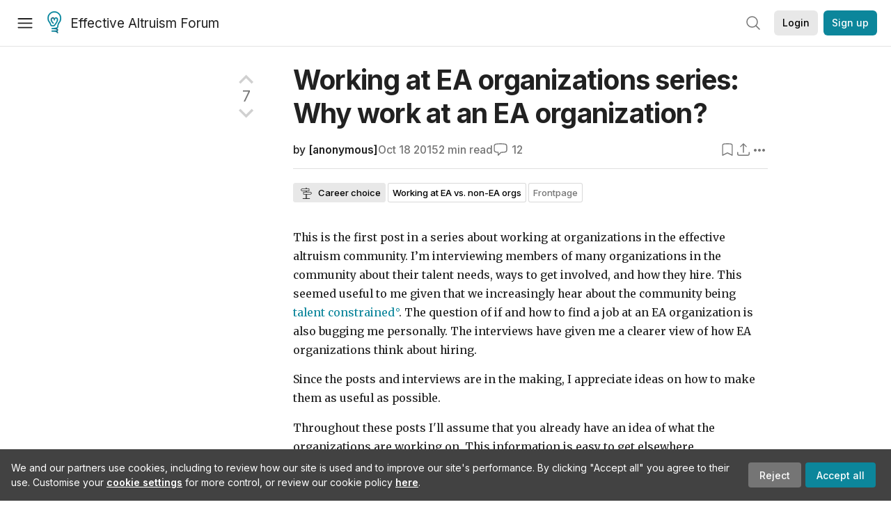

--- FILE ---
content_type: text/html; charset=utf-8
request_url: https://forum.effectivealtruism.org/posts/Tf7Qz5DYf8Gc9ym2A/working-at-ea-organizations-series-why-work-at-an-ea
body_size: 54473
content:
<!doctype html>
<html lang="en">
<head>
<link rel="preload" as="style" href="/allStyles?hash=411cd8eb1b68462b51a914502c921b7904741c7eeec73c2f4607a876d1b9b9c5&theme=%7B%22name%22%3A%22default%22%7D" /><link rel="preload" as="style" href="/allStyles?hash=a0349ec745b0b050556dcc60730893fe2d30aabd4329ec5824da6da9294ba4d3&theme=%7B%22name%22%3A%22dark%22%7D" /><link rel="stylesheet" type="text/css" href="https://use.typekit.net/jvr1gjm.css"><link rel="stylesheet" type="text/css" href="https://use.typekit.net/tqv5rhd.css"><script>window.publicInstanceSettings = {"forumType":"EAForum","hasEvents":true,"title":"Effective Altruism Forum","tagline":"Effective altruism research, discussion and community updates","faviconUrl":"https://images.ctfassets.net/ohf186sfn6di/7J4cBC9SXCWMoqqCIqI0GI/affe205261bb8cff47501a0ada0f2268/ea-logo-square-1200x1200__1_.png?h=50","bingValidation":"956934807730F7902A92E4E5CF395944","forumSettings":{"tabTitle":"EA Forum","tabLongTitle":"Effective Altruism Forum","headerTitle":"Effective Altruism Forum","shortForumTitle":"EA Forum"},"siteNameWithArticle":"the EA Forum","taggingName":"topic","siteUrl":"https://forum.effectivealtruism.org","sentry":{"url":"https://3f843b521b2f4775bff13b82008b2f79@o241118.ingest.sentry.io/1413822","environment":"production","release":"2.1.0"},"aboutPostId":"ht2dScQTpeBXB6uMb","contactPostId":"jpqJKZm9JXgMTwSfg","introPostId":"wenu9kmeqdNfzKdFa","eaHomeSequenceId":"MWzftEpkb4Tpijjbu","eaHomeSequenceFirstPostId":"QFo7g3DFJHxYhqZue","eaHandbookPostId":"cN9Zu7dowefAfmNnH","debug":false,"testServer":false,"analytics":{"environment":"production"},"disallowCrawlers":false,"expectedDatabaseId":"de42c25fb2aa7e6db7a9298df0588d71","fmCrosspost":{"siteName":"LessWrong","baseUrl":"https://www.lesswrong.com/"},"allowTypeIIIPlayer":true,"botSite":{"redirectEnabled":true},"pg":{"idleTimeoutMs":60000},"verifyEmails":false,"hasCuratedPosts":true,"performanceMetricLogging":{"enabled":false},"twitterBot":{"enabled":false}}</script><link rel="shortcut icon" href="https://images.ctfassets.net/ohf186sfn6di/7J4cBC9SXCWMoqqCIqI0GI/affe205261bb8cff47501a0ada0f2268/ea-logo-square-1200x1200__1_.png?h=50"/><script>window.publicSettings = {"post":{"requestFeedbackKarmaLevel":200},"auth0":{"domain":"login.effectivealtruism.org","clientId":"XB2eN03HX6mJjOWYBAsw4o3hRPnhfo5q","connection":"Username-Password-Authentication"},"forum":{"postInterval":20,"maxPostsPerDay":10},"ipapi":{"apiKey":"IhJaJy9u2XHvm1WGLvYnhDZlS7h43iuaIPJbfUbLTIm5pL7MuR"},"type3":{"cutoffDate":"2023-05-01","karmaCutoff":100,"explicitlyAllowedPostIds":["m65R6pAAvd99BNEZL","Dtr8aHqCQSDhyueFZ","nzB7sphAgJDQGaLrG","6dsrwxHtCgYfJNptp","XCwNigouP88qhhei2","znFAeeKk566bCNMNE","bsE5t6qhGC65fEpzN","FpjQMYQmS3rWewZ83","jk7A3NMdbxp65kcJJ","omoZDu8ScNbot6kXS","hkimyETEo76hJ6NpW","pMsnCieusmYqGW26W","GsjmufaebreiaivF7","LpkXtFXdsRd4rG8Kb","KKzMMPpyv8NyYsJwG","mfAbsrd2ZahmwHq2G","qFfs5zXFGJaoXzb92","zu28unKfTHoxRWpGn","CfcvPBY9hdsenMHCr","JJuEKwRm3oDC3qce7","NFGEgEaLbtyrZ9dX3","pxALB46SEkwNbfiNS","CmGPp5p9RvTLuuzbt","QZy5gJ6JaxGtH7FQq","RQCTw3C59o4XsHvZ4","zdAst6ezi45cChRi6","oRx3LeqFdxN2JTANJ","KfqFLDkoccf8NQsQe","SatDeTkLtHiMrtDjc","i9RJjun327SnT3vW8","P52eSwfmwaN2uwrcM","euBJ4rgfhZBkmBDRT","M2gBGYWEQDnrPt6nb","XHZJ9i7QBtAJZ6byW","sqMgzYpvrdA6Dimfi","u8eif2FkHiaYiAdfH","cZCdfR2nxXQgrzESQ","8RcFQPiza2rvicNqw","2pNAPEQ8av3dQyXBX","yisrgRsi4v3uyhujw","jYT6c8ByLfDpYtwE9","4kqiHGrZh6Rj7EmEW","uLxjjdq6s94X5Yyoc","on34kaRXfQXMFvE6N","ATpxEPwCQWQAFf4XX","pseF3ZmY7uhLtdwss","wicAtfihz2JmPRgez","eyDDjYrG3i3PRGxtc","jSPGFxLmzJTYSZTK3","mCtZF5tbCYW2pRjhi","bDaQsDntmSZPgiSbd","2WS3i7eY4CdLH99eg","2iAwiBQm535ZSYSmo","EbvJRAvwtKAMBn2td","sLcQ4zdAnKZuMPp5u","6fzEkiiSjGn46aMWZ","hRJueS96CMLajeF57","apKTPEcRm6jSFaMya","HX9ZDGwwSxAab46N9","Bd7K4XCg4BGEaSetp","CkikpvdkkLLJHhLXL"]},"locale":"en","mapbox":{"apiKey":"pk.eyJ1IjoiY2VudHJlZm9yZWZmZWN0aXZlYWx0cnVpc20iLCJhIjoiY2txdWI4a3hqMDJ1cTJvcGJxdjhyNHBnbyJ9.MffE4UUmOgSecrNt60DSCw"},"petrov":{"afterTime":1635239887906,"beforeTime":1631226712000},"algolia":{"appId":"J261XPY4TF","searchKey":"a18008476db83aaca9b51b6444d80d18","indexPrefix":"test_","autoSyncIndexes":false},"botSite":{"url":"https://forum-bots.effectivealtruism.org","userAgentRegexes":{".*":[".*scalaj-http/.*",".*python-requests/.*",".*python-httpx/.*",".*okhttp/.*",".*axios/.*",".*PostmanRuntime/.*",".*WordPress/.*;.*",".*Go-http-client/.*",".*scrapy/.*"],"/all(p|P)osts\\?.*":[".*Mozilla/5.0.*AppleWebKit/537.36.*bingbot/.*",".*Mozilla/5.0.*YandexRenderResourcesBot/.*",".*Mozilla/5.0.*YandexBot/.*",".*Mozilla/5.0.*SemrushBot.*",".*Mozilla/5.0.*Googlebot/.*",".*Mozilla/5.0.*MegaIndex.ru/.*"]}},"datadog":{"rumSampleRate":0,"tracingSampleRate":100,"sessionReplaySampleRate":0},"logoUrl":"https://images.ctfassets.net/ohf186sfn6di/7J4cBC9SXCWMoqqCIqI0GI/affe205261bb8cff47501a0ada0f2268/ea-logo-square-1200x1200__1_.png?h=100","amaTagId":"nj9svkXCASvFayRrR","ckEditor":{"uploadUrl":"https://39669.cke-cs.com/easyimage/upload/","webSocketUrl":"39669.cke-cs.com/ws"},"debuggers":["twitter-bot"],"mailchimp":{"eaForumListId":"563e6dbcfa","forumDigestListId":"7457c7ff3e","eaNewsletterListId":"51c1df13ac"},"reCaptcha":{"apiKey":"6LdJj6QUAAAAAG6U6e_nhCnpY06M3og1tYuKhW5U"},"siteImage":"https://res.cloudinary.com/cea/image/upload/v1582740871/EA_Forum_OG_Image.png","cloudinary":{"cloudName":"cea","uploadPresetBanner":"dg6sakas","uploadPresetDigest":"kwiphued","uploadPresetProfile":"ckffb3g5","uploadPresetGridImage":"omqmhwsk","uploadPresetSpotlight":"dg6sakas","uploadPresetEventImage":"r8g0ckcq","uploadPresetSocialPreview":"xgsjqx55"},"googleMaps":{"apiKey":"AIzaSyB0udA9kJ6zx86V_PE1MQEj7nf6iypL6uU"},"moderation":{"reasonsForInitialReview":["mapLocation","firstPost","firstComment","contactedTooManyUsers","bio","website","profileImage"]},"buttonBurst":{"enabled":false},"adminAccount":{"email":"forum@effectivealtruism.org","username":"AdminTeam"},"annualReview":{"end":"2022-02-01","start":"2021-12-01","reviewPhaseEnd":"2022-01-15","nominationPhaseEnd":"2021-12-14","announcementPostPath":"/posts/jB7Ten8qmDszRMTho/forum-review-the-best-of-ea-2011-2020"},"showSmallpox":false,"batchHttpLink":{"batchMax":10},"intercomAppId":"xycbzvda","showEAGBanner":false,"elicitSourceId":"4M2468qIv","isProductionDB":true,"commentInterval":8,"elicitSourceURL":"https://forum.effectivealtruism.org","eventBannerLink":"/posts/iGvRmX9L7rsYTHedR/world-malaria-day-reflecting-on-past-victories-and","googleDocImport":{"enabled":true},"moderationEmail":"forum@effectivealtruism.org","openThreadTagId":"eTLv8KzwBGcDip9Wi","showEventBanner":false,"startHerePostId":"BsnGqnLzrLdmsYTGt","timeDecayFactor":0.8,"googleTagManager":{"apiKey":"GTM-5VK8D73"},"hasCookieConsent":true,"hasProminentLogo":true,"subforumTagSlugs":["software-engineering","bioethics","effective-giving","forecasting-and-estimation"],"frontpageAlgorithm":{"cacheDisabled":true,"daysAgoCutoff":21,"decayFactorSlowest":0.5},"legacyRouteAcronym":"ea","showHandbookBanner":false,"subforumCommentBonus":{"base":20,"duration":48,"exponent":0.3,"magnitude":100},"subforumIntroMessage":"\n<h2>What is a subforum?<\/h2>\n<p>Subforums are spaces for discussion, questions, and more\ndetailed posts about particular topics. Full posts in this\nspace may also appear on the Frontpage, and posts from other\nparts of the EA Forum may appear here if relevant tags are applied.\nDiscussions in this space will never appear elsewhere.<\/p>","defaultVisibilityTags":[{"tagId":"ZCihBFp5P64JCvQY6","tagName":"Community","filterMode":"Hidden"}],"showHomepageWrappedAd":false,"eventBannerMobileImage":"Banner/world_malaria_day_mobile.png","linkpostUrlPlaceholder":"http://johnsalvatier.org/blog/2017/reality-has-a-surprising-amount-of-detail","maxDocumentsPerRequest":5000,"defaultSequenceBannerId":"Banner/yeldubyolqpl3vqqy0m6.jpg","eventBannerDesktopImage":"Banner/world_malaria_day_web.png","useExperimentalTagStyle":false,"newUserIconKarmaThreshold":50,"hideUnreviewedAuthorComments":"2023-02-08T17:00:00","commentRateLimitDownvoteRatio":0.3,"commentRateLimitKarmaThreshold":30}</script><script>window.tabId = null</script><script>window.isReturningVisitor = false</script><script async src="/js/bundle.js?hash=f083d4550cd54a613fa2f67d4b87aa7996b277a1e12977b656d661e36420a580"></script><meta data-react-helmet="true" charSet="utf-8"/><meta data-react-helmet="true" name="viewport" content="width=device-width, initial-scale=1"/><title data-react-helmet="true">Working at EA organizations series: Why work at an EA organization? — EA Forum</title><meta data-react-helmet="true" name="twitter:image:src" content="https://res.cloudinary.com/cea/image/upload/v1582740871/EA_Forum_OG_Image.png"/><meta data-react-helmet="true" property="og:image" content="https://res.cloudinary.com/cea/image/upload/v1582740871/EA_Forum_OG_Image.png"/><meta data-react-helmet="true" http-equiv="Accept-CH" content="DPR, Viewport-Width, Width"/><meta data-react-helmet="true" property="og:title" content="Working at EA organizations series: Why work at an EA organization? — EA Forum"/><meta data-react-helmet="true" name="description" content="This is the first post in a series about working at organizations in the effective altruism community. I’m interviewing members of many organizations…"/><meta data-react-helmet="true" name="twitter:description" content="This is the first post in a series about working at organizations in the effective altruism community. I’m interviewing members of many organizations…"/><meta data-react-helmet="true" property="og:type" content="article"/><meta data-react-helmet="true" property="og:url" content="https://forum.effectivealtruism.org/posts/Tf7Qz5DYf8Gc9ym2A/working-at-ea-organizations-series-why-work-at-an-ea"/><meta data-react-helmet="true" property="og:description" content="This is the first post in a series about working at organizations in the effective altruism community. I’m interviewing members of many organizations…"/><meta data-react-helmet="true" http-equiv="delegate-ch" content="sec-ch-dpr https://res.cloudinary.com;"/><meta data-react-helmet="true" name="citation_title" content="Working at EA organizations series: Why work at an EA organization?"/><link data-react-helmet="true" rel="sitemap" type="application/xml" title="Sitemap" href="/sitemap.xml"/><link data-react-helmet="true" rel="canonical" href="https://forum.effectivealtruism.org/posts/Tf7Qz5DYf8Gc9ym2A/working-at-ea-organizations-series-why-work-at-an-ea"/><link data-react-helmet="true" rel="alternate" type="application/rss+xml" href="https://forum.effectivealtruism.org/feed.xml"/><meta name="twitter:card" content="summary"/><link data-react-helmet="true" rel="stylesheet" href="https://fonts.googleapis.com/css?family=Merriweather:300,300italic,400,400italic,500,500italic,600,600italic,700,700italic&amp;subset=all"/><link data-react-helmet="true" rel="stylesheet" href="https://fonts.googleapis.com/css?family=Inter:300,300italic,400,400italic,450,450italic,500,500italic,600,600italic,700,700italic"/><script data-react-helmet="true" type="application/ld+json">{"@context":"http://schema.org","@type":"DiscussionForumPosting","url":"https://forum.effectivealtruism.org/posts/Tf7Qz5DYf8Gc9ym2A/working-at-ea-organizations-series-why-work-at-an-ea","text":"<html><body><p><span>This is the first post in a series about working at organizations in the effective altruism community. I&#x2019;m interviewing members of many organizations in the community about their talent needs, ways to get involved, and how they hire. This seemed useful to me given that we increasingly hear about the community being <\/span><a href=\"/ea/ix/how_important_is_marginal_earning_to_give/\"><span>talent constrained<\/span><\/a><span>. The question of if and how to find a job at an EA organization is also bugging me personally. The interviews have given me a clearer view of how EA organizations think about hiring.<\/span><\/p>\n<p><span>Since the posts and interviews are in the making, I appreciate ideas on how to make them as useful as possible. <\/span><\/p>\n<p><span>Throughout these posts I&apos;ll assume that you already have an idea of what the organizations are working on. This information is easy to get elsewhere.<\/span><\/p>\n<p><span>I&#x2019;ll start the series off with some quick thoughts about why one might want to work at an EA organization.<\/span><\/p>\n<p>&#xA0;<\/p>\n<p><span><span>Why work at an EA organization?<\/span><\/span><\/p>\n<p><span>Over the course of the summer and especially around EA Global I&#x2019;ve heard some people present arguments for why they think EAs are sometimes biased against working at EA organizations. <\/span><span>Here are some points I encountered:<\/span><span><br><\/span><\/p>\n<p><span><br><\/span><\/p>\n<ul>\n<li>\n<p><span>People tend to underestimate how much <\/span><span>career capital<\/span><span> work at EA organizations brings you. The organization can be prestigious (think of 80000 Hours - one of the only non-profits funded by Y Combinator) or become very successful later on. Given the current growth of the EA movement, it may be quite impressive to have worked at an EA organization when they were still small. The work itself can be impressive as well: You&#x2019;ll often have high levels of autonomy and perhaps even <\/span><a href=\"https://80000hours.org/2015/07/what-people-miss-about-career-capital-exceptional-achievements/\"><span>exceptional achievements<\/span><\/a><span>. Lastly, EA organizations can give you access to a network of amazing people - talented EAs, high-net-worth individuals, policy makers, researchers etc.<\/span><\/p>\n<\/li>\n<li>\n<p><span>High in exploration value and skill-building: Oftentimes you&#x2019;ll be working on a diverse set of challenging tasks with high autonomy. Essentially, this is similar to working at a startup. Many EA organizations also have a strong focus on self-improvement and mentorship.<\/span><\/p>\n<\/li>\n<li>\n<p><span>The replaceability argument may be overstated: The best candidate often turns out to be a significantly better fit than the next best. This also applies to the network and career capital you get, since these too depend on your skill at the job. Additionally, the positions can usually only be filled with EAs to make sure there&#x2019;s a fit with the team, which makes you less replaceable. The replaceability argument also cuts both ways: If you earning to give for an organization instead of working for them, they will employ some EA who could otherwise do other useful things with their time. This favors working where your <\/span><a href=\"https://en.wikipedia.org/wiki/Comparative_advantage\"><span>comparative advantage<\/span><\/a><span> is, rather than trying to estimate how replaceable you are without considering all the complex knock on effects.<\/span><\/p>\n<\/li>\n<\/ul>\n<p>&#xA0;<\/p>\n<p><span>Work at an EA organization is also a great way to learn about EA and your future career. In terms of role impact, EA organizations can often make a particularly strong case, such as multiplying your impact by <\/span><a href=\"http://www.effective-altruism.com/ea/o4/why_we_need_more_meta/\"><span>going meta<\/span><\/a><span>. This question has to be answered for each organization separately. <\/span><\/p>\n<p><span>Discuss!<\/span><\/p><\/body><\/html>","mainEntityOfPage":{"@type":"WebPage","@id":"https://forum.effectivealtruism.org/posts/Tf7Qz5DYf8Gc9ym2A/working-at-ea-organizations-series-why-work-at-an-ea"},"headline":"Working at EA organizations series: Why work at an EA organization?","description":"This is the first post in a series about working at organizations in the effective altruism community. I’m interviewing members of many organizations…","datePublished":"2015-10-18T09:42:59.474Z","about":[{"@type":"Thing","name":"Career choice","url":"https://forum.effectivealtruism.org/topics/career-choice","description":"<p><strong>Career choice<\/strong> (in effective altruism) is about the ethical and practical considerations relevant to finding a high-impact career.<\/p><p>Although people spend more time on their jobs than on any other activity besides sleep—about 80,000 hours over the course of a typical life<span class=\"footnote-reference\" role=\"doc-noteref\" id=\"fnrefea7wscznj\"><sup><a href=\"#fnea7wscznj\">[1]<\/a><\/sup><\/span>—career choice often gets little attention in discussions on how to live ethically, compared to considerations like lifestyle changes (e.g. switching to local produce) or volunteering. But choosing an impactful career may be one of the most promising options for someone who wants to improve the world.<span class=\"footnote-reference\" role=\"doc-noteref\" id=\"fnref33ubcze6rd8\"><sup><a href=\"#fn33ubcze6rd8\">[2]<\/a><\/sup><\/span>&nbsp;<\/p><p>One of the earliest publications on the subject was a youth essay by Karl Marx, who held that we should choose the career \"which offers us the widest scope to work for mankind\". Such a career, Marx claimed, would be best not only altruistically but also for the person pursuing it, since \"experience acclaims as happiest the man who has made the greatest number of people happy.\"<span class=\"footnote-reference\" role=\"doc-noteref\" id=\"fnreffusg63p1s2i\"><sup><a href=\"#fnfusg63p1s2i\">[3]<\/a><\/sup><\/span>&nbsp;In contemporary philosophy, there is a small literature on whether it is permissible to pursue a non-altruistic rather than an altruistic career, but almost no discussion of how ethical different careers are, or how to approach this question.<span class=\"footnote-reference\" role=\"doc-noteref\" id=\"fnrefm59lgx4gu9\"><sup><a href=\"#fnm59lgx4gu9\">[4]<\/a><\/sup><\/span>&nbsp;<\/p><p>The organization <a href=\"https://forum.effectivealtruism.org/tag/80-000-hours\">80,000 Hours<\/a> specializes in research about and support for impact-oriented career choice and has developed a <a href=\"https://forum.effectivealtruism.org/tag/career-framework\">framework<\/a> for comparing the social impact of different careers.<\/p><p><a href=\"https://forum.effectivealtruism.org/tag/holden-karnofsky\">Holden Karnofsky<\/a> has identified four alternative frameworks for making career choice decisions: <i>paths<\/i> to particular roles working on particular causes; <i>aptitudes<\/i> a candidate can build in a variety of roles and causes and apply to a variety of jobs; <i>causes<\/i> to which a candidate can contribute with their career; and <i>heuristics<\/i>, such as \"Do work you can be great at\" or \"Do work that builds your career capital and gives you more options.\"<span class=\"footnote-reference\" role=\"doc-noteref\" id=\"fnrefjxkoi9def8\"><sup><a href=\"#fnjxkoi9def8\">[5]<\/a><\/sup><\/span>&nbsp;80,000 Hours uses the \"paths\" framework, while Karnofsky has focused mostly on the aptitude framework, though he advises candidates to consider multiple frameworks.<\/p><h2>Further reading<\/h2><p>Cholbi, Michael (2020) <a href=\"https://en.wikipedia.org/wiki/Special:BookSources/9780190063337\">The ethics of choosing careers and jobs<\/a>, in Bob Fischer (ed.) <i>College Ethics: a Reader on Moral Issues That Affect You<\/i>, Oxford: Oxford University Press, pp. 878–889.<br><i>Argues against the \"maximalist\" view that we are morally required to choose the careers that do the most good.<\/i><\/p><p>MacAskill, William (2014) <a href=\"http://doi.org/10.1007/s10677-013-9433-4\">Replaceability, career choice, and making<\/a>... <\/p>"},{"@type":"Thing","name":"Working at EA vs. non-EA orgs","url":"https://forum.effectivealtruism.org/topics/working-at-ea-vs-non-ea-orgs","description":"<p>The <strong>working at EA vs. non-EA orgs<\/strong> tag is for posts that include arguments for or against pursuing jobs at organisations that explicitly identify with the \"effective altruism\" label, relative to jobs at other organisations. The tag is also for posts that include discussion of whether and why members of the EA community may be biased in one direction or the other on this question, and how to address that (e.g., how to raise the status - within the EA community - of high-impact work at non-EA orgs).<\/p><p>This tag is not intended for posts that discuss things like how the effectiveness of EA orgs tends to differ from that of non-EA orgs, except when those posts connect this to the question of where EAs should work.<\/p><h2>Related entries<\/h2><p><a href=\"https://forum.effectivealtruism.org/tag/career-choice\">career choice<\/a> | <a href=\"https://forum.effectivealtruism.org/tag/constraints-on-effective-altruism\">constraints on effective altruism<\/a> | <a href=\"https://forum.effectivealtruism.org/tag/criticism-of-effective-altruism\">criticism of effective altruism<\/a> | <a href=\"https://forum.effectivealtruism.org/tag/criticism-of-effective-altruist-organizations\">criticism of effective altruist organizations<\/a> | <a href=\"https://forum.effectivealtruism.org/tag/hiring\">hiring<\/a> | <a href=\"https://forum.effectivealtruism.org/tag/research-training-programs\">research training programs<\/a> | <a href=\"https://forum.effectivealtruism.org/tag/scalably-using-labour\">scalably using labour<\/a><\/p>"}],"comment":[{"@type":"Comment","text":"<p>One reason why I've avoided applying is that I think having people in careers outside of EA organisations adds more weight to arguments and adds to the diversity of people supporting EA.<\/p>\n","datePublished":"2015-10-19T14:57:44.714Z","author":[{"@type":"Person","name":"DavidNash","url":"https://forum.effectivealtruism.org/users/davidnash","interactionStatistic":[{"@type":"InteractionCounter","interactionType":{"@type":"http://schema.org/CommentAction"},"userInteractionCount":338},{"@type":"InteractionCounter","interactionType":{"@type":"http://schema.org/WriteAction"},"userInteractionCount":85}]}],"comment":[{"@type":"Comment","text":"<p>It's definitely true diversity of backgrounds is important and am glad there's people taking it into consideration in their career choices, but I don't think in this case it's likely to be a strong enough reason to not apply to an EA org.<\/p>\n<p>There's ~100 people working at EA orgs; whereas there's thousands of dedicated EAs, and tens of thousands of people very interested in it. So the vast majority of EAs are not working at EA organisations, so the impact in terms of reduced diversity of one extra person going to work at an EA org is small. (Whereas if you're a good fit for an EA org, that could be very high impact job).<\/p>\n<p>The exception is if you're doing something very few other EAs are doing that would be valuable for the community to learn more about. <\/p>\n","datePublished":"2015-10-20T20:48:31.191Z","author":[{"@type":"Person","name":"Benjamin_Todd","url":"https://forum.effectivealtruism.org/users/benjamin_todd","interactionStatistic":[{"@type":"InteractionCounter","interactionType":{"@type":"http://schema.org/CommentAction"},"userInteractionCount":886},{"@type":"InteractionCounter","interactionType":{"@type":"http://schema.org/WriteAction"},"userInteractionCount":52}]}],"comment":[{"@type":"Comment","text":"<blockquote>\n<p>there's thousands of dedicated EAs, and tens of thousands of people very interested in it.<\/p>\n<\/blockquote>\n<p>What are you basing these estimates on? I'd be interested to find out what the best estimates of them that we have are.<\/p>\n","datePublished":"2015-10-20T21:16:00.277Z","author":[{"@type":"Person","name":"arrowind","url":"https://forum.effectivealtruism.org/users/arrowind","interactionStatistic":[{"@type":"InteractionCounter","interactionType":{"@type":"http://schema.org/CommentAction"},"userInteractionCount":32},{"@type":"InteractionCounter","interactionType":{"@type":"http://schema.org/WriteAction"},"userInteractionCount":0}]}],"comment":[{"@type":"Comment","text":"<p>There's 1000 GWWC members, and around 5000 people making large donations to GiveWell recommended charities. TLYCS has more members too. Total attendees of EA Global was about 1000, and more than that applied. <\/p>\n<p>In terms of interested people, GWWC, 80k and GiveWell all have well over 100k unique web views per year.<\/p>\n","datePublished":"2015-10-23T20:34:02.068Z","author":[{"@type":"Person","name":"Benjamin_Todd","url":"https://forum.effectivealtruism.org/users/benjamin_todd","interactionStatistic":[{"@type":"InteractionCounter","interactionType":{"@type":"http://schema.org/CommentAction"},"userInteractionCount":886},{"@type":"InteractionCounter","interactionType":{"@type":"http://schema.org/WriteAction"},"userInteractionCount":52}]}],"comment":[{"@type":"Comment","text":"<p>I wouldn't assume that the people making large donations to GiveWell charities or TLYCS' members are EAs are dedicated EAs. Equally I wouldn't say there are tens of thousands of people very interested in EA on the basis of unique website views (do the figures you gave refer to visits or visitors?)<\/p>\n","datePublished":"2015-10-23T23:54:42.365Z","author":[{"@type":"Person","name":"arrowind","url":"https://forum.effectivealtruism.org/users/arrowind","interactionStatistic":[{"@type":"InteractionCounter","interactionType":{"@type":"http://schema.org/CommentAction"},"userInteractionCount":32},{"@type":"InteractionCounter","interactionType":{"@type":"http://schema.org/WriteAction"},"userInteractionCount":0}]}],"comment":[{"@type":"Comment","text":"<p>'Unique' refers to visitors I believe: <a href=\"https://en.wikipedia.org/wiki/Unique_visitor\">https://en.wikipedia.org/wiki/Unique_visitor<\/a><\/p>\n","datePublished":"2015-10-26T16:07:51.865Z","author":[{"@type":"Person","url":"","interactionStatistic":[{"@type":"InteractionCounter","interactionType":{"@type":"http://schema.org/CommentAction"}},{"@type":"InteractionCounter","interactionType":{"@type":"http://schema.org/WriteAction"}}]}]}]}]}]}]}]},{"@type":"Comment","text":"<p>Are there any avenues to work part-time, casually or even just volunteer for EA organisations? These might be good ways to get the benefits mentioned above, whilst continuing with existing commitments.<\/p>\n","datePublished":"2015-10-19T04:26:49.332Z","author":[{"@type":"Person","name":"MichaelDello","url":"https://forum.effectivealtruism.org/users/michaeldello","interactionStatistic":[{"@type":"InteractionCounter","interactionType":{"@type":"http://schema.org/CommentAction"},"userInteractionCount":146},{"@type":"InteractionCounter","interactionType":{"@type":"http://schema.org/WriteAction"},"userInteractionCount":22}]}],"comment":[{"@type":"Comment","text":"<p>One way to get involved would be to volunteer with .impact.  We're a group of EAs who like to volunteer on projects.<\/p>\n<p>Good ways to join:<\/p>\n<p>1.) Join us on the FB group: <a href=\"https://www.facebook.com/groups/dotimpact/events/\">https://www.facebook.com/groups/dotimpact/events/<\/a><\/p>\n<p>2.) Join us on Slack, which is our inter-team IM.  You can get added by putting your email address in this form: <a href=\"https://docs.google.com/a/peterhurford.com/forms/d/16hnyRW15YqGjemthQNkXsASgSU275q9P1Ajq39PFpxs/viewform\">https://docs.google.com/a/peterhurford.com/forms/d/16hnyRW15YqGjemthQNkXsASgSU275q9P1Ajq39PFpxs/viewform<\/a><\/p>\n<p>3.) Join us at the next online workathon which will probably be this or next Sunday.  You can follow the FB group and I can also reach out to you when I know more.<\/p>\n<p>Sound good?<\/p>\n","datePublished":"2015-10-19T16:32:22.349Z","author":[{"@type":"Person","name":"Peter Wildeford","url":"https://forum.effectivealtruism.org/users/peter_wildeford","interactionStatistic":[{"@type":"InteractionCounter","interactionType":{"@type":"http://schema.org/CommentAction"},"userInteractionCount":1798},{"@type":"InteractionCounter","interactionType":{"@type":"http://schema.org/WriteAction"},"userInteractionCount":80}]}]}]},{"@type":"Comment","text":"<blockquote>\n<p>The replaceability argument may be overstated: The best candidate often turns out to be a significantly better fit than the next best.<\/p>\n<\/blockquote>\n<p>Could you elaborate on why you believe this?<\/p>\n","datePublished":"2015-10-18T16:04:16.310Z","author":[{"@type":"Person","name":"MichaelDickens","url":"https://forum.effectivealtruism.org/users/michaeldickens","interactionStatistic":[{"@type":"InteractionCounter","interactionType":{"@type":"http://schema.org/CommentAction"},"userInteractionCount":948},{"@type":"InteractionCounter","interactionType":{"@type":"http://schema.org/WriteAction"},"userInteractionCount":72}]}],"comment":[{"@type":"Comment","text":"<p><a href=\"https://80000hours.org/2012/09/how-good-are-the-best/\">This 80,000 Hours post<\/a> touches on the question. It concludes: “So, among charity managers and fundraisers, it would be normal for a good one to be about twice as good as an average one, and many, many times better than a bad one. Being 10% better than your replacement at the top of a charity, therefore, could be quite achievable. And very high impact.”<\/p>\n","datePublished":"2015-10-19T02:11:35.370Z","author":[{"@type":"Person","name":"Dawn Drescher","url":"https://forum.effectivealtruism.org/users/dawn-drescher","interactionStatistic":[{"@type":"InteractionCounter","interactionType":{"@type":"http://schema.org/CommentAction"},"userInteractionCount":589},{"@type":"InteractionCounter","interactionType":{"@type":"http://schema.org/WriteAction"},"userInteractionCount":46}]}]},{"@type":"Comment","text":"<p>Good question, just from talking to staff of orgs in the EA community who've actually been involved in hiring. It might have been mentioned in a talk by 80k at EA Global as well. Can someone confirm?<\/p>\n<p>Again, from talking to people at EA orgs my impression is that it's also pretty common that someone gets hired because they turn out to be a good fit, but the counterfactual is that no-one would've been hired at all. E.g. when volunteers get hired full-time without there being an official job posting.<\/p>\n","datePublished":"2015-10-18T20:54:45.926Z","author":[{"@type":"Person","url":"","interactionStatistic":[{"@type":"InteractionCounter","interactionType":{"@type":"http://schema.org/CommentAction"}},{"@type":"InteractionCounter","interactionType":{"@type":"http://schema.org/WriteAction"}}]}]},{"@type":"Comment","text":"<p>It depends what exactly is meant by &quot;the replaceability argument&quot;. If you mean the argument that because someone else would take the job otherwise, working in a nonprofit <em>typically<\/em> has very little impact, I think that's really not obvious. \nThere's some elaboration here:\n<a href=\"https://80000hours.org/2015/07/replaceability-isnt-as-important-as-you-might-think-or-weve-suggested/\">https://80000hours.org/2015/07/replaceability-isnt-as-important-as-you-might-think-or-weve-suggested/<\/a><\/p>\n<p>If you mean &quot;you should consider the counterfactual when deciding whether to work at an organisation&quot; then that's definitely true.<\/p>\n<p>The evidence for the best candidates being much better than the next best is anecdotal, but many people hiring at EA orgs feel like this. Indeed, it doesn't seem uncommon for positions to go unfilled because they didn't find anyone who's a good enough fit.<\/p>\n","datePublished":"2015-10-20T20:43:59.261Z","author":[{"@type":"Person","name":"Benjamin_Todd","url":"https://forum.effectivealtruism.org/users/benjamin_todd","interactionStatistic":[{"@type":"InteractionCounter","interactionType":{"@type":"http://schema.org/CommentAction"},"userInteractionCount":886},{"@type":"InteractionCounter","interactionType":{"@type":"http://schema.org/WriteAction"},"userInteractionCount":52}]}]}]}],"interactionStatistic":[{"@type":"InteractionCounter","interactionType":{"@type":"http://schema.org/CommentAction"},"userInteractionCount":12},{"@type":"InteractionCounter","interactionType":{"@type":"http://schema.org/LikeAction"},"userInteractionCount":7}]}</script><script>window.themeOptions = {"name":"auto"}</script><style id="jss-insertion-start"></style><style id="jss-insertion-end"></style><style id="main-styles">@import url("/allStyles?hash=411cd8eb1b68462b51a914502c921b7904741c7eeec73c2f4607a876d1b9b9c5&theme=%7B%22name%22%3A%22default%22%7D") screen and (prefers-color-scheme: light);
@import url("/allStyles?hash=a0349ec745b0b050556dcc60730893fe2d30aabd4329ec5824da6da9294ba4d3&theme=%7B%22name%22%3A%22dark%22%7D") screen and (prefers-color-scheme: dark);
@import url("/allStyles?hash=411cd8eb1b68462b51a914502c921b7904741c7eeec73c2f4607a876d1b9b9c5&theme=%7B%22name%22%3A%22default%22%7D") print;
</style></head>
<body class="welcomeBoxABTest_welcomeBox twoLineEventsSidebar_control">
<div id="react-app"><link rel="preload" as="image" href="https://images.ctfassets.net/ohf186sfn6di/7J4cBC9SXCWMoqqCIqI0GI/affe205261bb8cff47501a0ada0f2268/ea-logo-square-1200x1200__1_.png?h=100"/><div class="wrapper" id="wrapper"><noscript class="noscript-warning"> This website requires javascript to properly function. Consider activating javascript to get access to all site functionality. </noscript><noscript><iframe src="https://www.googletagmanager.com/ns.html?id=GTM-5VK8D73" height="0" width="0" style="display:none;visibility:hidden"></iframe></noscript><div class="Header-root"><div style="height:66px" class="Header-headroom headroom-wrapper"><div class="headroom headroom--unfixed"><header class="Header-appBar"><div class="MuiToolbar-root MuiToolbar-regular"><button tabindex="0" class="MuiButtonBase-root MuiIconButton-root MuiIconButton-colorInherit Header-menuButton" type="button" aria-label="Menu"><span class="MuiIconButton-label"><svg width="20" height="20" viewBox="0 0 20 20" fill="none" xmlns="http://www.w3.org/2000/svg" class="Header-icon ForumIcon-root"><path d="M2 5H18M2 10.25H18M2 15.5H18" stroke="currentColor" stroke-width="1.5" stroke-linecap="round" stroke-linejoin="round"></path></svg></span><span class="MuiTouchRipple-root"></span></button><h2 class="Typography-root Typography-title Header-title"><div class="Header-hideSmDown"><div class="Header-titleSubtitleContainer"><div class="Header-titleFundraiserContainer"><a class="Header-titleLink" href="/"><div class="Header-siteLogo"><img class="SiteLogo-root" src="https://images.ctfassets.net/ohf186sfn6di/7J4cBC9SXCWMoqqCIqI0GI/affe205261bb8cff47501a0ada0f2268/ea-logo-square-1200x1200__1_.png?h=100" title="Effective Altruism Forum" alt="Effective Altruism Forum Logo"/></div>Effective Altruism Forum</a></div></div></div><div class="Header-hideMdUp Header-titleFundraiserContainer"><a class="Header-titleLink" href="/"><div class="Header-siteLogo"><img class="SiteLogo-root" src="https://images.ctfassets.net/ohf186sfn6di/7J4cBC9SXCWMoqqCIqI0GI/affe205261bb8cff47501a0ada0f2268/ea-logo-square-1200x1200__1_.png?h=100" title="Effective Altruism Forum" alt="Effective Altruism Forum Logo"/></div>EA Forum</a></div></h2><div class="Header-rightHeaderItems"><div class="SearchBar-root"><div class="SearchBar-rootChild"><div class="SearchBar-searchInputArea SearchBar-searchInputAreaSmall"><div><button tabindex="0" class="MuiButtonBase-root MuiIconButton-root SearchBar-searchIconButton SearchBar-searchIconButtonSmall" type="button"><span class="MuiIconButton-label"><svg xmlns="http://www.w3.org/2000/svg" fill="none" viewBox="0 0 24 24" stroke-width="1.5" stroke="currentColor" aria-hidden="true" class="SearchBar-searchIcon ForumIcon-root"><path stroke-linecap="round" stroke-linejoin="round" d="M21 21l-5.197-5.197m0 0A7.5 7.5 0 105.196 5.196a7.5 7.5 0 0010.607 10.607z"></path></svg></span><span class="MuiTouchRipple-root"></span></button></div><div></div></div></div></div><div class="UsersAccountMenu-root"><button tabindex="0" class="MuiButtonBase-root MuiButton-root MuiButton-contained MuiButton-containedPrimary MuiButton-raised MuiButton-raisedPrimary EAButton-root UsersAccountMenu-login EAButton-variantContained EAButton-greyContained" type="button" data-testid="user-login-button"><span class="MuiButton-label">Login</span><span class="MuiTouchRipple-root"></span></button><button tabindex="0" class="MuiButtonBase-root MuiButton-root MuiButton-contained MuiButton-containedPrimary MuiButton-raised MuiButton-raisedPrimary EAButton-root UsersAccountMenu-signUp EAButton-variantContained" type="button" data-testid="user-signup-button"><span class="MuiButton-label">Sign up</span><span class="MuiTouchRipple-root"></span></button></div></div></div></header></div></div></div><div class=""><div class="Layout-searchResultsArea"></div><div class="Layout-main Layout-whiteBackground Layout-mainNoFooter"><div><div class="PostsPage-readingProgressBar"></div><div class="ToCColumn-root ToCColumn-tocActivated"><div class="ToCColumn-header"><div class="PostsPage-title"><div class="PostsPage-centralColumn"><div class="PostsPagePostHeader-header"><div class="PostsPagePostHeader-headerLeft"><div><h1 class="Typography-root Typography-display3 PostsPageTitle-root"><a class="PostsPageTitle-link" href="/posts/Tf7Qz5DYf8Gc9ym2A/working-at-ea-organizations-series-why-work-at-an-ea">Working at EA organizations series: Why work at an EA<!-- --> <span class="PostsPageTitle-lastWord">organization?</span></a></h1></div><div class="PostsPagePostHeader-authorAndSecondaryInfo"><div class="PostsPagePostHeader-authorInfo"><div class="PostsPagePostHeader-authors"><span class="Typography-root Typography-body1 PostsAuthors-root">by <span class="PostsAuthors-authorName"><span class="LWTooltip-root">[anonymous]</span></span></span></div></div><div class="PostsPagePostHeader-secondaryInfo"><div class="PostsPagePostHeader-secondaryInfoLeft"><span class="LWTooltip-root"><span class="PostsPageDate-date"><time dateTime="2015-10-18T09:42:59.474Z">Oct 18 2015</time></span></span><span class="LWTooltip-root"><span class="ReadTime-root">2<!-- --> min read</span></span><span class="LWTooltip-root"><a class="PostsPagePostHeader-secondaryInfoLink"><svg xmlns="http://www.w3.org/2000/svg" fill="none" viewBox="0 0 24 24" stroke-width="1.5" stroke="currentColor" aria-hidden="true" class="PostsPagePostHeader-commentIcon ForumIcon-root"><path stroke-linecap="round" stroke-linejoin="round" d="M2.25 12.76c0 1.6 1.123 2.994 2.707 3.227 1.087.16 2.185.283 3.293.369V21l4.076-4.076a1.526 1.526 0 011.037-.443 48.282 48.282 0 005.68-.494c1.584-.233 2.707-1.626 2.707-3.228V6.741c0-1.602-1.123-2.995-2.707-3.228A48.394 48.394 0 0012 3c-2.392 0-4.744.175-7.043.513C3.373 3.746 2.25 5.14 2.25 6.741v6.018z"></path></svg> <!-- -->12</a></span></div><div class="PostsPagePostHeader-secondaryInfoRight"><span class="LWTooltip-root"><span class="BookmarkButton-container"><svg xmlns="http://www.w3.org/2000/svg" fill="none" viewBox="0 0 24 24" stroke-width="1.5" stroke="currentColor" aria-hidden="true" class="PostsPagePostHeader-bookmarkButton ForumIcon-root"><path stroke-linecap="round" stroke-linejoin="round" d="M17.593 3.322c1.1.128 1.907 1.077 1.907 2.185V21L12 17.25 4.5 21V5.507c0-1.108.806-2.057 1.907-2.185a48.507 48.507 0 0111.186 0z"></path></svg> </span></span><div class="SharePostButton-root"><div><span class="LWTooltip-root"><svg xmlns="http://www.w3.org/2000/svg" fill="none" viewBox="0 0 24 24" stroke-width="1.5" stroke="currentColor" aria-hidden="true" class="SharePostButton-icon ForumIcon-root"><path stroke-linecap="round" stroke-linejoin="round" d="M3 16.5v2.25A2.25 2.25 0 005.25 21h13.5A2.25 2.25 0 0021 18.75V16.5m-13.5-9L12 3m0 0l4.5 4.5M12 3v13.5"></path></svg></span></div></div><span class="PostsPagePostHeader-actions"><div class="PostActionsButton-root"><div><svg class="MuiSvgIcon-root PostActionsButton-icon" focusable="false" viewBox="0 0 24 24" aria-hidden="true" role="presentation"><path fill="none" d="M0 0h24v24H0z"></path><path d="M6 10c-1.1 0-2 .9-2 2s.9 2 2 2 2-.9 2-2-.9-2-2-2zm12 0c-1.1 0-2 .9-2 2s.9 2 2 2 2-.9 2-2-.9-2-2-2zm-6 0c-1.1 0-2 .9-2 2s.9 2 2 2 2-.9 2-2-.9-2-2-2z"></path></svg></div></div></span></div></div></div></div><div class="PostsPagePostHeader-headerVote"><div class="PostsVoteDefault-voteBlock"><div class="PostsVoteDefault-upvote"><button tabindex="0" class="MuiButtonBase-root MuiIconButton-root VoteArrowIconHollow-root VoteArrowIconHollow-up" type="button"><span class="MuiIconButton-label"><svg class="MuiSvgIcon-root VoteArrowIconHollow-smallArrow" focusable="false" viewBox="6 6 12 12" aria-hidden="true" role="presentation" style="color:inherit"><path d="M7.41 15.41L12 10.83l4.59 4.58L18 14l-6-6-6 6z"></path><path fill="none" d="M0 0h24v24H0z"></path></svg><svg class="MuiSvgIcon-root VoteArrowIconHollow-bigArrow VoteArrowIconHollow-exited" focusable="false" viewBox="6 6 12 12" aria-hidden="true" role="presentation"><path d="M7.41 15.41L12 10.83l4.59 4.58L18 14l-6-6-6 6z"></path><path fill="none" d="M0 0h24v24H0z"></path></svg></span></button></div><div class="PostsVoteDefault-voteScores"><span><h1 class="Typography-root Typography-headline PostsVoteDefault-voteScore">7</h1></span></div><div class="PostsVoteDefault-downvote"><button tabindex="0" class="MuiButtonBase-root MuiIconButton-root VoteArrowIconHollow-root VoteArrowIconHollow-down" type="button"><span class="MuiIconButton-label"><svg class="MuiSvgIcon-root VoteArrowIconHollow-smallArrow" focusable="false" viewBox="6 6 12 12" aria-hidden="true" role="presentation" style="color:inherit"><path d="M7.41 15.41L12 10.83l4.59 4.58L18 14l-6-6-6 6z"></path><path fill="none" d="M0 0h24v24H0z"></path></svg><svg class="MuiSvgIcon-root VoteArrowIconHollow-bigArrow VoteArrowIconHollow-exited" focusable="false" viewBox="6 6 12 12" aria-hidden="true" role="presentation"><path d="M7.41 15.41L12 10.83l4.59 4.58L18 14l-6-6-6 6z"></path><path fill="none" d="M0 0h24v24H0z"></path></svg></span></button></div></div></div></div><div class="PostsPagePostHeader-headerFooter"><div class="PostsPagePostHeader-tagSection"><span class="FooterTagList-root FooterTagList-allowTruncate FooterTagList-overrideMargins"><span class=""><span class="FooterTag-root FooterTag-core"><a href="/topics/career-choice"><span class="FooterTag-coreIcon"><svg width="16" height="16" viewBox="0 0 16 16" fill="currentColor" xmlns="http://www.w3.org/2000/svg" class=""><path d="M13.78 6.21733C13.7581 6.19099 13.7306 6.16981 13.6996 6.15529C13.6685 6.14078 13.6347 6.13328 13.6004 6.13333H8.70038V5.2H11.5004C11.5623 5.2 11.6216 5.17542 11.6654 5.13166C11.7091 5.0879 11.7337 5.02855 11.7337 4.96667V2.16667C11.7337 2.10478 11.7091 2.04543 11.6654 2.00168C11.6216 1.95792 11.5623 1.93333 11.5004 1.93333H8.70038V1.23333C8.70038 1.17145 8.6758 1.1121 8.63204 1.06834C8.58828 1.02458 8.52893 1 8.46705 1H7.53371C7.47183 1 7.41248 1.02458 7.36872 1.06834C7.32496 1.1121 7.30038 1.17145 7.30038 1.23333V1.93333H2.40038C2.3661 1.93328 2.33223 1.94078 2.30118 1.95529C2.27012 1.96981 2.24265 1.99099 2.22071 2.01733L1.05405 3.41733C1.01912 3.45926 1 3.5121 1 3.56667C1 3.62123 1.01912 3.67407 1.05405 3.716L2.22071 5.116C2.24265 5.14234 2.27012 5.16352 2.30118 5.17804C2.33223 5.19256 2.3661 5.20006 2.40038 5.2H7.30038V6.13333H4.50038C4.4385 6.13333 4.37915 6.15792 4.33539 6.20167C4.29163 6.24543 4.26705 6.30478 4.26705 6.36667V9.16667C4.26705 9.22855 4.29163 9.2879 4.33539 9.33166C4.37915 9.37542 4.4385 9.4 4.50038 9.4H7.30038V14.5333H3.53371C3.42326 14.5333 3.33371 14.6229 3.33371 14.7333V14.8C3.33371 14.9105 3.42326 15 3.53371 15H12.467C12.5775 15 12.667 14.9105 12.667 14.8V14.7333C12.667 14.6229 12.5775 14.5333 12.467 14.5333H8.70038V9.4H13.6004C13.6347 9.40006 13.6685 9.39256 13.6996 9.37804C13.7306 9.36352 13.7581 9.34234 13.78 9.316L14.9467 7.916C14.9816 7.87407 15.0008 7.82123 15.0008 7.76667C15.0008 7.7121 14.9816 7.65926 14.9467 7.61733L13.78 6.21733ZM7.76705 1.46667H8.23371V1.93333H7.76705V1.46667ZM1.53705 3.56667L2.51005 2.4H11.267V4.73333H2.51005L1.53705 3.56667ZM7.76705 5.2H8.23371V6.13333H7.76705V5.2ZM8.23371 14.5333H7.76705V9.4H8.23371V14.5333ZM13.4907 8.93333H4.73371V6.6H13.4907L14.4637 7.76667L13.4907 8.93333Z" stroke="black" stroke-width="0.1"></path></svg></span><span class="FooterTag-name">Career choice</span></a></span></span><span class=""><span class="FooterTag-root"><a href="/topics/working-at-ea-vs-non-ea-orgs"><span class="FooterTag-name">Working at EA vs. non-EA orgs</span></a></span></span><a class="FooterTagList-postTypeLink" href="/about#Finding_content"><span class="LWTooltip-root"><div class="FooterTagList-frontpageOrPersonal">Frontpage</div></span></a></span></div></div></div></div></div><div class="ToCColumn-gap1"></div><div class="ToCColumn-content"><div id="postBody" class="PostsPage-centralColumn PostsPage-postBody PostsPage-audioPlayerHidden"><div class="PostsPage-postContent instapaper_body ContentStyles-base content ContentStyles-postBody"><div id="postContent"><div><div><div><p><span>This is the first post in a series about working at organizations in the effective altruism community. I’m interviewing members of many organizations in the community about their talent needs, ways to get involved, and how they hire. This seemed useful to me given that we increasingly hear about the community being </span><a class="LinkStyles-link" href="/ea/ix/how_important_is_marginal_earning_to_give/"><span>talent constrained</span></a><span>. The question of if and how to find a job at an EA organization is also bugging me personally. The interviews have given me a clearer view of how EA organizations think about hiring.</span></p>
<p><span>Since the posts and interviews are in the making, I appreciate ideas on how to make them as useful as possible. </span></p>
<p><span>Throughout these posts I&#x27;ll assume that you already have an idea of what the organizations are working on. This information is easy to get elsewhere.</span></p>
<p><span>I’ll start the series off with some quick thoughts about why one might want to work at an EA organization.</span></p>
<p> </p>
<p><span><span>Why work at an EA organization?</span></span></p>
<p><span>Over the course of the summer and especially around EA Global I’ve heard some people present arguments for why they think EAs are sometimes biased against working at EA organizations. </span><span>Here are some points I encountered:</span><span><br/></span></p>
<p><span><br/></span></p>
<ul>
<li>
<p><span>People tend to underestimate how much </span><span>career capital</span><span> work at EA organizations brings you. The organization can be prestigious (think of 80000 Hours - one of the only non-profits funded by Y Combinator) or become very successful later on. Given the current growth of the EA movement, it may be quite impressive to have worked at an EA organization when they were still small. The work itself can be impressive as well: You’ll often have high levels of autonomy and perhaps even </span><span><span><a href="https://80000hours.org/2015/07/what-people-miss-about-career-capital-exceptional-achievements/" rel="nofollow"><span>exceptional achievements</span></a></span></span><span>. Lastly, EA organizations can give you access to a network of amazing people - talented EAs, high-net-worth individuals, policy makers, researchers etc.</span></p>
</li>
<li>
<p><span>High in exploration value and skill-building: Oftentimes you’ll be working on a diverse set of challenging tasks with high autonomy. Essentially, this is similar to working at a startup. Many EA organizations also have a strong focus on self-improvement and mentorship.</span></p>
</li>
<li>
<p><span>The replaceability argument may be overstated: The best candidate often turns out to be a significantly better fit than the next best. This also applies to the network and career capital you get, since these too depend on your skill at the job. Additionally, the positions can usually only be filled with EAs to make sure there’s a fit with the team, which makes you less replaceable. The replaceability argument also cuts both ways: If you earning to give for an organization instead of working for them, they will employ some EA who could otherwise do other useful things with their time. This favors working where your </span><span><span><a href="https://en.wikipedia.org/wiki/Comparative_advantage" rel="nofollow"><span>comparative advantage</span></a></span></span><span> is, rather than trying to estimate how replaceable you are without considering all the complex knock on effects.</span></p>
</li>
</ul>
<p> </p>
<p><span>Work at an EA organization is also a great way to learn about EA and your future career. In terms of role impact, EA organizations can often make a particularly strong case, such as multiplying your impact by </span><span><span><a href="http://www.effective-altruism.com/ea/o4/why_we_need_more_meta/" rel="nofollow"><span>going meta</span></a></span></span><span>. This question has to be answered for each organization separately. </span></p>
<p><span>Discuss!</span></p></div></div></div></div></div></div><div class="PostsPage-centralColumn PostsPage-betweenPostAndComments"><div class="PostsPagePostFooter-footerSection"><div class="PostsPagePostFooter-voteBottom"><div class="EAEmojisVoteOnPost-root"><div class="PostsVoteDefault-voteBlockHorizontal"><div class="PostsVoteDefault-upvoteHorizontal"><button tabindex="0" class="MuiButtonBase-root MuiIconButton-root VoteArrowIconHollow-root VoteArrowIconHollow-up" type="button"><span class="MuiIconButton-label"><svg class="MuiSvgIcon-root VoteArrowIconHollow-smallArrow" focusable="false" viewBox="6 6 12 12" aria-hidden="true" role="presentation" style="color:inherit"><path d="M7.41 15.41L12 10.83l4.59 4.58L18 14l-6-6-6 6z"></path><path fill="none" d="M0 0h24v24H0z"></path></svg><svg class="MuiSvgIcon-root VoteArrowIconHollow-bigArrow VoteArrowIconHollow-exited" focusable="false" viewBox="6 6 12 12" aria-hidden="true" role="presentation"><path d="M7.41 15.41L12 10.83l4.59 4.58L18 14l-6-6-6 6z"></path><path fill="none" d="M0 0h24v24H0z"></path></svg></span></button></div><div class="PostsVoteDefault-voteScoresHorizontal"><span><h1 class="Typography-root Typography-headline PostsVoteDefault-voteScore">7</h1></span></div><div class="PostsVoteDefault-downvoteHorizontal"><button tabindex="0" class="MuiButtonBase-root MuiIconButton-root VoteArrowIconHollow-root VoteArrowIconHollow-down" type="button"><span class="MuiIconButton-label"><svg class="MuiSvgIcon-root VoteArrowIconHollow-smallArrow" focusable="false" viewBox="6 6 12 12" aria-hidden="true" role="presentation" style="color:inherit"><path d="M7.41 15.41L12 10.83l4.59 4.58L18 14l-6-6-6 6z"></path><path fill="none" d="M0 0h24v24H0z"></path></svg><svg class="MuiSvgIcon-root VoteArrowIconHollow-bigArrow VoteArrowIconHollow-exited" focusable="false" viewBox="6 6 12 12" aria-hidden="true" role="presentation"><path d="M7.41 15.41L12 10.83l4.59 4.58L18 14l-6-6-6 6z"></path><path fill="none" d="M0 0h24v24H0z"></path></svg></span></button></div></div><div class="EAEmojisVoteOnPost-divider EAEmojisVoteOnPost-hideOnMobile"></div><div class="EAEmojisVoteOnPost-reacts EAEmojisVoteOnPost-hideOnMobile"><span class="LWTooltip-root"><div role="button" class="EAReactsSection-button EAReactsSection-buttonLarge"><div class="EAReactsSection-emojiPreview"><svg width="12" height="12" viewBox="0 0 12 12" fill="none" xmlns="http://www.w3.org/2000/svg"><path id="Vector (Stroke)" d="M11.5419 2.12049C11.7994 1.762 11.737 1.24987 11.3935 0.972329C11.0428 0.688906 10.5419 0.764291 10.2795 1.12957L4.54399 9.11368L1.65149 6.04587C1.34241 5.71806 0.836155 5.71806 0.52708 6.04587C0.224307 6.36699 0.224307 6.88303 0.527079 7.20416L4.06278 10.9541C4.22277 11.1238 4.44712 11.2146 4.67877 11.1981C4.91025 11.1816 5.11998 11.06 5.25616 10.8705L11.5419 2.12049Z" fill="currentColor" stroke="currentColor" stroke-width="0.4" stroke-linecap="round" stroke-linejoin="round"></path></svg></div><div>0</div></div></span><span class="LWTooltip-root"><div role="button" class="EAReactsSection-button EAReactsSection-buttonLarge"><div class="EAReactsSection-emojiPreview"><svg width="12" height="12" viewBox="0 0 12 12" fill="none" xmlns="http://www.w3.org/2000/svg"><path id="Union" d="M2.28033 1.21967C1.98744 0.926777 1.51256 0.926777 1.21967 1.21967C0.926777 1.51256 0.926777 1.98744 1.21967 2.28033L4.93934 6L1.21967 9.71967C0.926777 10.0126 0.926777 10.4874 1.21967 10.7803C1.51256 11.0732 1.98744 11.0732 2.28033 10.7803L6 7.06066L9.71967 10.7803C10.0126 11.0732 10.4874 11.0732 10.7803 10.7803C11.0732 10.4874 11.0732 10.0126 10.7803 9.71967L7.06066 6L10.7803 2.28033C11.0732 1.98744 11.0732 1.51256 10.7803 1.21967C10.4874 0.926777 10.0126 0.926777 9.71967 1.21967L6 4.93934L2.28033 1.21967Z" fill="currentColor" stroke="currentColor" stroke-width="0.5" stroke-linecap="round" stroke-linejoin="round"></path></svg></div><div>0</div></div></span><div role="button" class="EAReactsSection-button EAReactsSection-buttonLarge"><span class="LWTooltip-root"><svg width="20" height="18" viewBox="0 0 20 18" fill="none" xmlns="http://www.w3.org/2000/svg" class="EAReactsSection-addEmojiIcon EAReactsSection-addEmojiIconLarge"><rect x="14.75" width="1.5" height="7.5" rx="0.2" fill="currentColor"></rect><rect x="11.75" y="4.5" width="1.5" height="7.5" rx="0.2" transform="rotate(-90 11.75 4.5)" fill="currentColor"></rect><circle cx="6" cy="8.25" r="1.25" fill="currentColor"></circle><circle cx="11.5" cy="8.25" r="1.25" fill="currentColor"></circle><path d="M8.74999 14C9.28048 14 9.78913 13.7892 10.1643 13.4141C10.5392 13.0392 10.75 12.5305 10.75 12C10.7481 11.648 10.6522 11.3027 10.4726 11H7.02744C6.84783 11.3027 6.75192 11.648 6.75 12C6.75 12.5305 6.96083 13.0392 7.33575 13.4141C7.71084 13.7892 8.21951 14 8.74999 14Z" fill="currentColor"></path><path fill-rule="evenodd" clip-rule="evenodd" d="M8.75586 1.9375C8.75391 1.9375 8.75195 1.9375 8.75 1.9375C4.33172 1.9375 0.75 5.51922 0.75 9.9375C0.75 14.3558 4.33172 17.9375 8.75 17.9375C13.0061 17.9375 16.4859 14.6139 16.7357 10.4205H15.2323C14.9852 13.7848 12.1774 16.4375 8.75 16.4375C5.16015 16.4375 2.25 13.5274 2.25 9.9375C2.25 6.34765 5.16015 3.4375 8.75 3.4375C8.75195 3.4375 8.75391 3.4375 8.75586 3.4375V1.9375Z" fill="currentColor"></path></svg></span></div></div></div></div><div class="PostsPagePostFooter-secondaryInfoRight"><span class="LWTooltip-root"><span class="BookmarkButton-container"><svg xmlns="http://www.w3.org/2000/svg" fill="none" viewBox="0 0 24 24" stroke-width="1.5" stroke="currentColor" aria-hidden="true" class="PostsPagePostFooter-bookmarkButton ForumIcon-root"><path stroke-linecap="round" stroke-linejoin="round" d="M17.593 3.322c1.1.128 1.907 1.077 1.907 2.185V21L12 17.25 4.5 21V5.507c0-1.108.806-2.057 1.907-2.185a48.507 48.507 0 0111.186 0z"></path></svg> </span></span><div class="SharePostButton-root"><div><span class="LWTooltip-root"><svg xmlns="http://www.w3.org/2000/svg" fill="none" viewBox="0 0 24 24" stroke-width="1.5" stroke="currentColor" aria-hidden="true" class="SharePostButton-icon ForumIcon-root"><path stroke-linecap="round" stroke-linejoin="round" d="M3 16.5v2.25A2.25 2.25 0 005.25 21h13.5A2.25 2.25 0 0021 18.75V16.5m-13.5-9L12 3m0 0l4.5 4.5M12 3v13.5"></path></svg></span></div></div><span class="PostsPagePostFooter-actions"><div class="PostActionsButton-root"><div><svg class="MuiSvgIcon-root PostActionsButton-icon" focusable="false" viewBox="0 0 24 24" aria-hidden="true" role="presentation"><path fill="none" d="M0 0h24v24H0z"></path><path d="M6 10c-1.1 0-2 .9-2 2s.9 2 2 2 2-.9 2-2-.9-2-2-2zm12 0c-1.1 0-2 .9-2 2s.9 2 2 2 2-.9 2-2-.9-2-2-2zm-6 0c-1.1 0-2 .9-2 2s.9 2 2 2 2-.9 2-2-.9-2-2-2z"></path></svg></div></div></span></div></div><div class="EAEmojisVoteOnPostSecondary-root"><div class="EAEmojisVoteOnPostSecondary-divider"></div><div class="SectionTitle-root"><h1 id="reactions" class="Typography-root Typography-display1 SectionTitle-title EAEmojisVoteOnPostSecondary-heading">Reactions</h1><div class="SectionTitle-children"></div></div><div class="EAEmojisVoteOnPostSecondary-reacts"><span class="LWTooltip-root"><div role="button" class="EAReactsSection-button EAReactsSection-buttonLarge"><div class="EAReactsSection-emojiPreview"><svg width="12" height="12" viewBox="0 0 12 12" fill="none" xmlns="http://www.w3.org/2000/svg"><path id="Vector (Stroke)" d="M11.5419 2.12049C11.7994 1.762 11.737 1.24987 11.3935 0.972329C11.0428 0.688906 10.5419 0.764291 10.2795 1.12957L4.54399 9.11368L1.65149 6.04587C1.34241 5.71806 0.836155 5.71806 0.52708 6.04587C0.224307 6.36699 0.224307 6.88303 0.527079 7.20416L4.06278 10.9541C4.22277 11.1238 4.44712 11.2146 4.67877 11.1981C4.91025 11.1816 5.11998 11.06 5.25616 10.8705L11.5419 2.12049Z" fill="currentColor" stroke="currentColor" stroke-width="0.4" stroke-linecap="round" stroke-linejoin="round"></path></svg></div><div>0</div></div></span><span class="LWTooltip-root"><div role="button" class="EAReactsSection-button EAReactsSection-buttonLarge"><div class="EAReactsSection-emojiPreview"><svg width="12" height="12" viewBox="0 0 12 12" fill="none" xmlns="http://www.w3.org/2000/svg"><path id="Union" d="M2.28033 1.21967C1.98744 0.926777 1.51256 0.926777 1.21967 1.21967C0.926777 1.51256 0.926777 1.98744 1.21967 2.28033L4.93934 6L1.21967 9.71967C0.926777 10.0126 0.926777 10.4874 1.21967 10.7803C1.51256 11.0732 1.98744 11.0732 2.28033 10.7803L6 7.06066L9.71967 10.7803C10.0126 11.0732 10.4874 11.0732 10.7803 10.7803C11.0732 10.4874 11.0732 10.0126 10.7803 9.71967L7.06066 6L10.7803 2.28033C11.0732 1.98744 11.0732 1.51256 10.7803 1.21967C10.4874 0.926777 10.0126 0.926777 9.71967 1.21967L6 4.93934L2.28033 1.21967Z" fill="currentColor" stroke="currentColor" stroke-width="0.5" stroke-linecap="round" stroke-linejoin="round"></path></svg></div><div>0</div></div></span><div role="button" class="EAReactsSection-button EAReactsSection-buttonLarge"><span class="LWTooltip-root"><svg width="20" height="18" viewBox="0 0 20 18" fill="none" xmlns="http://www.w3.org/2000/svg" class="EAReactsSection-addEmojiIcon EAReactsSection-addEmojiIconLarge"><rect x="14.75" width="1.5" height="7.5" rx="0.2" fill="currentColor"></rect><rect x="11.75" y="4.5" width="1.5" height="7.5" rx="0.2" transform="rotate(-90 11.75 4.5)" fill="currentColor"></rect><circle cx="6" cy="8.25" r="1.25" fill="currentColor"></circle><circle cx="11.5" cy="8.25" r="1.25" fill="currentColor"></circle><path d="M8.74999 14C9.28048 14 9.78913 13.7892 10.1643 13.4141C10.5392 13.0392 10.75 12.5305 10.75 12C10.7481 11.648 10.6522 11.3027 10.4726 11H7.02744C6.84783 11.3027 6.75192 11.648 6.75 12C6.75 12.5305 6.96083 13.0392 7.33575 13.4141C7.71084 13.7892 8.21951 14 8.74999 14Z" fill="currentColor"></path><path fill-rule="evenodd" clip-rule="evenodd" d="M8.75586 1.9375C8.75391 1.9375 8.75195 1.9375 8.75 1.9375C4.33172 1.9375 0.75 5.51922 0.75 9.9375C0.75 14.3558 4.33172 17.9375 8.75 17.9375C13.0061 17.9375 16.4859 14.6139 16.7357 10.4205H15.2323C14.9852 13.7848 12.1774 16.4375 8.75 16.4375C5.16015 16.4375 2.25 13.5274 2.25 9.9375C2.25 6.34765 5.16015 3.4375 8.75 3.4375C8.75195 3.4375 8.75391 3.4375 8.75586 3.4375V1.9375Z" fill="currentColor"></path></svg></span></div></div></div><div class="PingbacksList-root"><div class="PingbacksList-title"><span class="LWTooltip-root"><span>Mentioned in</span></span></div><div class="PingbacksList-list"><div><div class="Pingback-root"><span class="Typography-root Typography-body2 PostsItem2MetaInfo-metaInfo Pingback-karma"><span class="LWTooltip-root">81</span></span><span class=""><span class="PostsTitle-root PostsTitle-wrap"><span><a href="/posts/XcB4rMuEvSh8Y4XoB/every-forum-post-on-ea-career-choice-and-job-search"><span>Every Forum Post on EA Career Choice &amp; Job Search</span></a></span></span></span></div></div><div><div class="Pingback-root"><span class="Typography-root Typography-body2 PostsItem2MetaInfo-metaInfo Pingback-karma"><span class="LWTooltip-root">8</span></span><span class=""><span class="PostsTitle-root PostsTitle-wrap"><span><a href="/posts/ztYLug354dHK7w9YE/working-at-ea-organizations-series-charity-science"><span>Working At EA Organizations series: Charity Science</span></a></span></span></span></div></div><div><div class="Pingback-root"><span class="Typography-root Typography-body2 PostsItem2MetaInfo-metaInfo Pingback-karma"><span class="LWTooltip-root">8</span></span><span class=""><span class="PostsTitle-root PostsTitle-wrap"><span><a href="/posts/WfNZoquLhRnT3nC4e/working-at-ea-organizations-series-machine-intelligence"><span>Working at EA organizations series: Machine Intelligence Research Institute</span></a></span></span></span></div></div><div><div class="Pingback-root"><span class="Typography-root Typography-body2 PostsItem2MetaInfo-metaInfo Pingback-karma"><span class="LWTooltip-root">6</span></span><span class=""><span class="PostsTitle-root PostsTitle-wrap"><span><a href="/posts/HSBJygheHyte9GJB6/working-at-ea-organizations-series-giving-what-we-can"><span>Working at EA Organizations Series: Giving What We Can</span></a></span></span></span></div></div><div><div class="Pingback-root"><span class="Typography-root Typography-body2 PostsItem2MetaInfo-metaInfo Pingback-karma"><span class="LWTooltip-root">6</span></span><span class=""><span class="PostsTitle-root PostsTitle-wrap"><span><a href="/posts/cGBHjeyHJoooJCjwQ/working-at-ea-organizations-series-effective-altruism"><span>Working at EA organizations series: Effective Altruism Foundation</span></a></span></span></span></div></div></div><a class="LoadMore-root PingbacksList-loadMore" href="#">Load more (5/7)</a></div><div class="PostsPage-recommendations"><div class="PostsPageRecommendationsList-root"><div class="SectionTitle-root"><h1 id="more-posts-like-this" class="Typography-root Typography-display1 SectionTitle-title PostsPageRecommendationsList-title">More posts like this</h1><div class="SectionTitle-children"></div></div><div class="PostsPageRecommendationsList-listWrapper"><div class="Loading-spinner"><div class="Loading-bounce1"></div><div class="Loading-bounce2"></div><div class="Loading-bounce3"></div></div></div></div></div></div><span><span><div class="PostsPage-commentsSection"><div class="CommentsListSection-root CommentsListSection-maxWidthRoot"><div id="comments"></div><div class="CommentsListSection-commentsHeadline">Comments<span class="CommentsListSection-commentCount">12</span></div><div id="posts-thread-new-comment" class="CommentsListSection-newComment"><div class="CommentsNewForm-root"> <div class="CommentsNewForm-form"><div><form class="vulcan-form"><div class="FormErrors-root form-errors"></div><div class="form-input form-component-EditorFormComponent CommentForm-fieldWrapper"><div class="EditorFormComponent-root"><div><div class="EditorFormComponent-editor EditorFormComponent-commentBodyStyles ContentStyles-base content ContentStyles-commentBody"><div class="Loading-spinner"><div class="Loading-bounce1"></div><div class="Loading-bounce2"></div><div class="Loading-bounce3"></div></div></div></div></div></div><div class="CommentSubmit-submit"><div class="CommentSubmit-submitWrapper"><button tabindex="0" class="MuiButtonBase-root MuiButton-root MuiButton-contained MuiButton-containedPrimary MuiButton-raised MuiButton-raisedPrimary CommentSubmit-formButton CommentSubmit-submitButton CommentSubmit-submitSegmented" type="submit" id="new-comment-submit"><span class="MuiButton-label">Comment</span><span class="MuiTouchRipple-root"></span></button><div class="CommentsSubmitDropdown-buttonWrapper"><div class="CommentsSubmitDropdown-divider"></div><button tabindex="0" class="MuiButtonBase-root MuiButton-root MuiButton-contained MuiButton-containedPrimary MuiButton-raised MuiButton-raisedPrimary CommentsSubmitDropdown-button" type="button"><span class="MuiButton-label"><svg width="20" height="20" viewBox="0 0 20 20" fill="currentColor" xmlns="http://www.w3.org/2000/svg" class="CommentsSubmitDropdown-dropdownIcon ForumIcon-root"><path fill-rule="evenodd" clip-rule="evenodd" d="M5.23017 7.20938C5.52875 6.92228 6.00353 6.93159 6.29063 7.23017L10 11.1679L13.7094 7.23017C13.9965 6.93159 14.4713 6.92228 14.7698 7.20938C15.0684 7.49647 15.0777 7.97125 14.7906 8.26983L10.5406 12.7698C10.3992 12.9169 10.204 13 10 13C9.79599 13 9.60078 12.9169 9.45938 12.7698L5.20938 8.26983C4.92228 7.97125 4.93159 7.49647 5.23017 7.20938Z" fill="currentColor" stroke="currentColor" stroke-width="0.5" stroke-linecap="round" stroke-linejoin="round"></path></svg></span><span class="MuiTouchRipple-root"></span></button></div></div></div></form></div></div> </div></div><div class="CommentsListMeta-root"><span class="Typography-root Typography-body2 CommentsListSection-commentSorting">Sorted by <div class="InlineSelect-root"><a class="InlineSelect-link">New &amp; upvoted</a></div></span><span class="Typography-root Typography-body2 CommentsListSection-clickToHighlightNewSince">Click to highlight new comments since: <a class="CommentsListSection-button"><time dateTime="2026-01-26T13:02:51.684Z">Today at 1:02 PM</time></a></span></div><div class=""><div><div class="comments-node CommentFrame-commentsNodeRoot comments-node-root comments-node-odd CommentFrame-node" id="vMPnNBP9muD8YCD5j"><div><div class="CommentsItem-root recent-comments-node"><div class="CommentsItem-postTitleRow"></div><div class="CommentsItem-body"><div class="CommentsItemMeta-root"><a class="CommentsItemMeta-collapse"><svg width="20" height="20" viewBox="0 0 20 20" fill="currentColor" xmlns="http://www.w3.org/2000/svg" class="CommentsItemMeta-collapseChevron CommentsItemMeta-collapseChevronOpen ForumIcon-root"><path fill-rule="evenodd" clip-rule="evenodd" d="M7.20938 14.7698C6.92228 14.4713 6.93159 13.9965 7.23017 13.7094L11.1679 10L7.23017 6.29062C6.93159 6.00353 6.92228 5.52875 7.20938 5.23017C7.49647 4.93159 7.97125 4.92228 8.26983 5.20937L12.7698 9.45937C12.9169 9.60078 13 9.79599 13 10C13 10.204 12.9169 10.3992 12.7698 10.5406L8.26983 14.7906C7.97125 15.0777 7.49647 15.0684 7.20938 14.7698Z" fill="currentColor" stroke="currentColor" stroke-width="0.5" stroke-linecap="round" stroke-linejoin="round"></path></svg></a><span class="LWTooltip-root"><a class="CommentUserName-mainWrapper CommentUserName-fullWrapper CommentsItemMeta-username" href="/users/davidnash"><div class="CommentUserName-profileImagePlaceholder"></div><span class="UsersNameDisplay-color CommentUserName-author">DavidNash</span></a></span><span class="CommentsItemDate-root CommentsItemDate-date"><a rel="nofollow" href="/posts/Tf7Qz5DYf8Gc9ym2A/working-at-ea-organizations-series-why-work-at-an-ea?commentId=vMPnNBP9muD8YCD5j"><span class="LWTooltip-root"><time dateTime="2015-10-19T14:57:44.714Z">Oct 19 2015</time></span></a></span><span class="OverallVoteAxis-vote"><span class="OverallVoteAxis-overallSection EAEmojisVoteOnComment-overallAxis OverallVoteAxis-overallSectionBox"><span class="LWTooltip-root"><button tabindex="0" class="MuiButtonBase-root MuiIconButton-root VoteArrowIconHollow-root VoteArrowIconHollow-left" type="button"><span class="MuiIconButton-label"><svg class="MuiSvgIcon-root VoteArrowIconHollow-smallArrow" focusable="false" viewBox="6 6 12 12" aria-hidden="true" role="presentation" style="color:inherit"><path d="M7.41 15.41L12 10.83l4.59 4.58L18 14l-6-6-6 6z"></path><path fill="none" d="M0 0h24v24H0z"></path></svg><svg class="MuiSvgIcon-root VoteArrowIconHollow-bigArrow VoteArrowIconHollow-exited" focusable="false" viewBox="6 6 12 12" aria-hidden="true" role="presentation"><path d="M7.41 15.41L12 10.83l4.59 4.58L18 14l-6-6-6 6z"></path><path fill="none" d="M0 0h24v24H0z"></path></svg></span></button></span><span class="LWTooltip-root"><span class="OverallVoteAxis-voteScore">1</span></span><span class="LWTooltip-root"><button tabindex="0" class="MuiButtonBase-root MuiIconButton-root VoteArrowIconHollow-root VoteArrowIconHollow-right" type="button"><span class="MuiIconButton-label"><svg class="MuiSvgIcon-root VoteArrowIconHollow-smallArrow" focusable="false" viewBox="6 6 12 12" aria-hidden="true" role="presentation" style="color:inherit"><path d="M7.41 15.41L12 10.83l4.59 4.58L18 14l-6-6-6 6z"></path><path fill="none" d="M0 0h24v24H0z"></path></svg><svg class="MuiSvgIcon-root VoteArrowIconHollow-bigArrow VoteArrowIconHollow-exited" focusable="false" viewBox="6 6 12 12" aria-hidden="true" role="presentation"><path d="M7.41 15.41L12 10.83l4.59 4.58L18 14l-6-6-6 6z"></path><path fill="none" d="M0 0h24v24H0z"></path></svg></span></button></span></span></span><span class="LWTooltip-root"><div role="button" class="EAReactsSection-button"><div class="EAReactsSection-emojiPreview"><svg width="12" height="12" viewBox="0 0 12 12" fill="none" xmlns="http://www.w3.org/2000/svg"><path id="Vector (Stroke)" d="M11.5419 2.12049C11.7994 1.762 11.737 1.24987 11.3935 0.972329C11.0428 0.688906 10.5419 0.764291 10.2795 1.12957L4.54399 9.11368L1.65149 6.04587C1.34241 5.71806 0.836155 5.71806 0.52708 6.04587C0.224307 6.36699 0.224307 6.88303 0.527079 7.20416L4.06278 10.9541C4.22277 11.1238 4.44712 11.2146 4.67877 11.1981C4.91025 11.1816 5.11998 11.06 5.25616 10.8705L11.5419 2.12049Z" fill="currentColor" stroke="currentColor" stroke-width="0.4" stroke-linecap="round" stroke-linejoin="round"></path></svg></div><div>0</div></div></span><span class="LWTooltip-root"><div role="button" class="EAReactsSection-button"><div class="EAReactsSection-emojiPreview"><svg width="12" height="12" viewBox="0 0 12 12" fill="none" xmlns="http://www.w3.org/2000/svg"><path id="Union" d="M2.28033 1.21967C1.98744 0.926777 1.51256 0.926777 1.21967 1.21967C0.926777 1.51256 0.926777 1.98744 1.21967 2.28033L4.93934 6L1.21967 9.71967C0.926777 10.0126 0.926777 10.4874 1.21967 10.7803C1.51256 11.0732 1.98744 11.0732 2.28033 10.7803L6 7.06066L9.71967 10.7803C10.0126 11.0732 10.4874 11.0732 10.7803 10.7803C11.0732 10.4874 11.0732 10.0126 10.7803 9.71967L7.06066 6L10.7803 2.28033C11.0732 1.98744 11.0732 1.51256 10.7803 1.21967C10.4874 0.926777 10.0126 0.926777 9.71967 1.21967L6 4.93934L2.28033 1.21967Z" fill="currentColor" stroke="currentColor" stroke-width="0.5" stroke-linecap="round" stroke-linejoin="round"></path></svg></div><div>0</div></div></span><div role="button" class="EAReactsSection-button"><span class="LWTooltip-root"><svg width="20" height="18" viewBox="0 0 20 18" fill="none" xmlns="http://www.w3.org/2000/svg" class="EAReactsSection-addEmojiIcon"><rect x="14.75" width="1.5" height="7.5" rx="0.2" fill="currentColor"></rect><rect x="11.75" y="4.5" width="1.5" height="7.5" rx="0.2" transform="rotate(-90 11.75 4.5)" fill="currentColor"></rect><circle cx="6" cy="8.25" r="1.25" fill="currentColor"></circle><circle cx="11.5" cy="8.25" r="1.25" fill="currentColor"></circle><path d="M8.74999 14C9.28048 14 9.78913 13.7892 10.1643 13.4141C10.5392 13.0392 10.75 12.5305 10.75 12C10.7481 11.648 10.6522 11.3027 10.4726 11H7.02744C6.84783 11.3027 6.75192 11.648 6.75 12C6.75 12.5305 6.96083 13.0392 7.33575 13.4141C7.71084 13.7892 8.21951 14 8.74999 14Z" fill="currentColor"></path><path fill-rule="evenodd" clip-rule="evenodd" d="M8.75586 1.9375C8.75391 1.9375 8.75195 1.9375 8.75 1.9375C4.33172 1.9375 0.75 5.51922 0.75 9.9375C0.75 14.3558 4.33172 17.9375 8.75 17.9375C13.0061 17.9375 16.4859 14.6139 16.7357 10.4205H15.2323C14.9852 13.7848 12.1774 16.4375 8.75 16.4375C5.16015 16.4375 2.25 13.5274 2.25 9.9375C2.25 6.34765 5.16015 3.4375 8.75 3.4375C8.75195 3.4375 8.75391 3.4375 8.75586 3.4375V1.9375Z" fill="currentColor"></path></svg></span></div><span class="CommentsItemMeta-rightSection"><a rel="nofollow" href="/posts/Tf7Qz5DYf8Gc9ym2A/working-at-ea-organizations-series-why-work-at-an-ea?commentId=vMPnNBP9muD8YCD5j"><svg xmlns="http://www.w3.org/2000/svg" viewBox="0 0 20 20" fill="currentColor" aria-hidden="true" class="CommentsItemMeta-linkIcon ForumIcon-root"><path d="M12.232 4.232a2.5 2.5 0 013.536 3.536l-1.225 1.224a.75.75 0 001.061 1.06l1.224-1.224a4 4 0 00-5.656-5.656l-3 3a4 4 0 00.225 5.865.75.75 0 00.977-1.138 2.5 2.5 0 01-.142-3.667l3-3z"></path><path d="M11.603 7.963a.75.75 0 00-.977 1.138 2.5 2.5 0 01.142 3.667l-3 3a2.5 2.5 0 01-3.536-3.536l1.225-1.224a.75.75 0 00-1.061-1.06l-1.224 1.224a4 4 0 105.656 5.656l3-3a4 4 0 00-.225-5.865z"></path></svg></a></span></div><div class="CommentBody-root ContentStyles-base content ContentStyles-commentBody"><div class="CommentBody-commentStyling"><p>One reason why I&#x27;ve avoided applying is that I think having people in careers outside of EA organisations adds more weight to arguments and adds to the diversity of people supporting EA.</p>
</div></div><div class="CommentBottom-bottom"><a class="comments-item-reply-link CommentsItem-replyLink">Reply</a></div></div></div></div><div class="CommentsNode-children"><div class="CommentsNode-parentScroll"></div><div><div class="comments-node comments-node-even CommentFrame-node CommentFrame-child" id="Y5zqXRg3zMp6khogv"><div><div class="CommentsItem-root recent-comments-node"><div class="CommentsItem-postTitleRow"></div><div class="CommentsItem-body"><div class="CommentsItemMeta-root"><a class="CommentsItemMeta-collapse"><svg width="20" height="20" viewBox="0 0 20 20" fill="currentColor" xmlns="http://www.w3.org/2000/svg" class="CommentsItemMeta-collapseChevron CommentsItemMeta-collapseChevronOpen ForumIcon-root"><path fill-rule="evenodd" clip-rule="evenodd" d="M7.20938 14.7698C6.92228 14.4713 6.93159 13.9965 7.23017 13.7094L11.1679 10L7.23017 6.29062C6.93159 6.00353 6.92228 5.52875 7.20938 5.23017C7.49647 4.93159 7.97125 4.92228 8.26983 5.20937L12.7698 9.45937C12.9169 9.60078 13 9.79599 13 10C13 10.204 12.9169 10.3992 12.7698 10.5406L8.26983 14.7906C7.97125 15.0777 7.49647 15.0684 7.20938 14.7698Z" fill="currentColor" stroke="currentColor" stroke-width="0.5" stroke-linecap="round" stroke-linejoin="round"></path></svg></a><span class="LWTooltip-root"><a class="CommentUserName-mainWrapper CommentUserName-fullWrapper CommentsItemMeta-username" href="/users/benjamin_todd"><div class="CommentUserName-profileImagePlaceholder"></div><span class="UsersNameDisplay-color CommentUserName-author">Benjamin_Todd</span></a></span><span class="CommentsItemDate-root CommentsItemDate-date"><a rel="nofollow" href="/posts/Tf7Qz5DYf8Gc9ym2A/working-at-ea-organizations-series-why-work-at-an-ea?commentId=Y5zqXRg3zMp6khogv"><span class="LWTooltip-root"><time dateTime="2015-10-20T20:48:31.191Z">Oct 20 2015</time></span></a></span><span class="OverallVoteAxis-vote"><span class="OverallVoteAxis-overallSection EAEmojisVoteOnComment-overallAxis OverallVoteAxis-overallSectionBox"><span class="LWTooltip-root"><button tabindex="0" class="MuiButtonBase-root MuiIconButton-root VoteArrowIconHollow-root VoteArrowIconHollow-left" type="button"><span class="MuiIconButton-label"><svg class="MuiSvgIcon-root VoteArrowIconHollow-smallArrow" focusable="false" viewBox="6 6 12 12" aria-hidden="true" role="presentation" style="color:inherit"><path d="M7.41 15.41L12 10.83l4.59 4.58L18 14l-6-6-6 6z"></path><path fill="none" d="M0 0h24v24H0z"></path></svg><svg class="MuiSvgIcon-root VoteArrowIconHollow-bigArrow VoteArrowIconHollow-exited" focusable="false" viewBox="6 6 12 12" aria-hidden="true" role="presentation"><path d="M7.41 15.41L12 10.83l4.59 4.58L18 14l-6-6-6 6z"></path><path fill="none" d="M0 0h24v24H0z"></path></svg></span></button></span><span class="LWTooltip-root"><span class="OverallVoteAxis-voteScore">2</span></span><span class="LWTooltip-root"><button tabindex="0" class="MuiButtonBase-root MuiIconButton-root VoteArrowIconHollow-root VoteArrowIconHollow-right" type="button"><span class="MuiIconButton-label"><svg class="MuiSvgIcon-root VoteArrowIconHollow-smallArrow" focusable="false" viewBox="6 6 12 12" aria-hidden="true" role="presentation" style="color:inherit"><path d="M7.41 15.41L12 10.83l4.59 4.58L18 14l-6-6-6 6z"></path><path fill="none" d="M0 0h24v24H0z"></path></svg><svg class="MuiSvgIcon-root VoteArrowIconHollow-bigArrow VoteArrowIconHollow-exited" focusable="false" viewBox="6 6 12 12" aria-hidden="true" role="presentation"><path d="M7.41 15.41L12 10.83l4.59 4.58L18 14l-6-6-6 6z"></path><path fill="none" d="M0 0h24v24H0z"></path></svg></span></button></span></span></span><span class="LWTooltip-root"><div role="button" class="EAReactsSection-button"><div class="EAReactsSection-emojiPreview"><svg width="12" height="12" viewBox="0 0 12 12" fill="none" xmlns="http://www.w3.org/2000/svg"><path id="Vector (Stroke)" d="M11.5419 2.12049C11.7994 1.762 11.737 1.24987 11.3935 0.972329C11.0428 0.688906 10.5419 0.764291 10.2795 1.12957L4.54399 9.11368L1.65149 6.04587C1.34241 5.71806 0.836155 5.71806 0.52708 6.04587C0.224307 6.36699 0.224307 6.88303 0.527079 7.20416L4.06278 10.9541C4.22277 11.1238 4.44712 11.2146 4.67877 11.1981C4.91025 11.1816 5.11998 11.06 5.25616 10.8705L11.5419 2.12049Z" fill="currentColor" stroke="currentColor" stroke-width="0.4" stroke-linecap="round" stroke-linejoin="round"></path></svg></div><div>0</div></div></span><span class="LWTooltip-root"><div role="button" class="EAReactsSection-button"><div class="EAReactsSection-emojiPreview"><svg width="12" height="12" viewBox="0 0 12 12" fill="none" xmlns="http://www.w3.org/2000/svg"><path id="Union" d="M2.28033 1.21967C1.98744 0.926777 1.51256 0.926777 1.21967 1.21967C0.926777 1.51256 0.926777 1.98744 1.21967 2.28033L4.93934 6L1.21967 9.71967C0.926777 10.0126 0.926777 10.4874 1.21967 10.7803C1.51256 11.0732 1.98744 11.0732 2.28033 10.7803L6 7.06066L9.71967 10.7803C10.0126 11.0732 10.4874 11.0732 10.7803 10.7803C11.0732 10.4874 11.0732 10.0126 10.7803 9.71967L7.06066 6L10.7803 2.28033C11.0732 1.98744 11.0732 1.51256 10.7803 1.21967C10.4874 0.926777 10.0126 0.926777 9.71967 1.21967L6 4.93934L2.28033 1.21967Z" fill="currentColor" stroke="currentColor" stroke-width="0.5" stroke-linecap="round" stroke-linejoin="round"></path></svg></div><div>0</div></div></span><div role="button" class="EAReactsSection-button"><span class="LWTooltip-root"><svg width="20" height="18" viewBox="0 0 20 18" fill="none" xmlns="http://www.w3.org/2000/svg" class="EAReactsSection-addEmojiIcon"><rect x="14.75" width="1.5" height="7.5" rx="0.2" fill="currentColor"></rect><rect x="11.75" y="4.5" width="1.5" height="7.5" rx="0.2" transform="rotate(-90 11.75 4.5)" fill="currentColor"></rect><circle cx="6" cy="8.25" r="1.25" fill="currentColor"></circle><circle cx="11.5" cy="8.25" r="1.25" fill="currentColor"></circle><path d="M8.74999 14C9.28048 14 9.78913 13.7892 10.1643 13.4141C10.5392 13.0392 10.75 12.5305 10.75 12C10.7481 11.648 10.6522 11.3027 10.4726 11H7.02744C6.84783 11.3027 6.75192 11.648 6.75 12C6.75 12.5305 6.96083 13.0392 7.33575 13.4141C7.71084 13.7892 8.21951 14 8.74999 14Z" fill="currentColor"></path><path fill-rule="evenodd" clip-rule="evenodd" d="M8.75586 1.9375C8.75391 1.9375 8.75195 1.9375 8.75 1.9375C4.33172 1.9375 0.75 5.51922 0.75 9.9375C0.75 14.3558 4.33172 17.9375 8.75 17.9375C13.0061 17.9375 16.4859 14.6139 16.7357 10.4205H15.2323C14.9852 13.7848 12.1774 16.4375 8.75 16.4375C5.16015 16.4375 2.25 13.5274 2.25 9.9375C2.25 6.34765 5.16015 3.4375 8.75 3.4375C8.75195 3.4375 8.75391 3.4375 8.75586 3.4375V1.9375Z" fill="currentColor"></path></svg></span></div><span class="CommentsItemMeta-rightSection"><a rel="nofollow" href="/posts/Tf7Qz5DYf8Gc9ym2A/working-at-ea-organizations-series-why-work-at-an-ea?commentId=Y5zqXRg3zMp6khogv"><svg xmlns="http://www.w3.org/2000/svg" viewBox="0 0 20 20" fill="currentColor" aria-hidden="true" class="CommentsItemMeta-linkIcon ForumIcon-root"><path d="M12.232 4.232a2.5 2.5 0 013.536 3.536l-1.225 1.224a.75.75 0 001.061 1.06l1.224-1.224a4 4 0 00-5.656-5.656l-3 3a4 4 0 00.225 5.865.75.75 0 00.977-1.138 2.5 2.5 0 01-.142-3.667l3-3z"></path><path d="M11.603 7.963a.75.75 0 00-.977 1.138 2.5 2.5 0 01.142 3.667l-3 3a2.5 2.5 0 01-3.536-3.536l1.225-1.224a.75.75 0 00-1.061-1.06l-1.224 1.224a4 4 0 105.656 5.656l3-3a4 4 0 00-.225-5.865z"></path></svg></a></span></div><div class="CommentBody-root ContentStyles-base content ContentStyles-commentBody"><div class="CommentBody-commentStyling"><p>It&#x27;s definitely true diversity of backgrounds is important and am glad there&#x27;s people taking it into consideration in their career choices, but I don&#x27;t think in this case it&#x27;s likely to be a strong enough reason to not apply to an EA org.</p>
<p>There&#x27;s ~100 people working at EA orgs; whereas there&#x27;s thousands of dedicated EAs, and tens of thousands of people very interested in it. So the vast majority of EAs are not working at EA organisations, so the impact in terms of reduced diversity of one extra person going to work at an EA org is small. (Whereas if you&#x27;re a good fit for an EA org, that could be very high impact job).</p>
<p>The exception is if you&#x27;re doing something very few other EAs are doing that would be valuable for the community to learn more about. </p>
</div></div><div class="CommentBottom-bottom"><a class="comments-item-reply-link CommentsItem-replyLink">Reply</a></div></div></div></div><div class="CommentsNode-children"><div class="CommentsNode-parentScroll"></div><div><div class="comments-node comments-node-odd CommentFrame-node CommentFrame-child" id="dmQrwCQnS9h74oapZ"><div><div class="CommentsItem-root recent-comments-node"><div class="CommentsItem-postTitleRow"></div><div class="CommentsItem-body"><div class="CommentsItemMeta-root"><a class="CommentsItemMeta-collapse"><svg width="20" height="20" viewBox="0 0 20 20" fill="currentColor" xmlns="http://www.w3.org/2000/svg" class="CommentsItemMeta-collapseChevron CommentsItemMeta-collapseChevronOpen ForumIcon-root"><path fill-rule="evenodd" clip-rule="evenodd" d="M7.20938 14.7698C6.92228 14.4713 6.93159 13.9965 7.23017 13.7094L11.1679 10L7.23017 6.29062C6.93159 6.00353 6.92228 5.52875 7.20938 5.23017C7.49647 4.93159 7.97125 4.92228 8.26983 5.20937L12.7698 9.45937C12.9169 9.60078 13 9.79599 13 10C13 10.204 12.9169 10.3992 12.7698 10.5406L8.26983 14.7906C7.97125 15.0777 7.49647 15.0684 7.20938 14.7698Z" fill="currentColor" stroke="currentColor" stroke-width="0.5" stroke-linecap="round" stroke-linejoin="round"></path></svg></a><span class="LWTooltip-root"><a class="CommentUserName-mainWrapper CommentUserName-fullWrapper CommentsItemMeta-username" href="/users/arrowind"><div class="CommentUserName-profileImagePlaceholder"></div><span class="UsersNameDisplay-color CommentUserName-author">arrowind</span></a></span><span class="CommentsItemDate-root CommentsItemDate-date"><a rel="nofollow" href="/posts/Tf7Qz5DYf8Gc9ym2A/working-at-ea-organizations-series-why-work-at-an-ea?commentId=dmQrwCQnS9h74oapZ"><span class="LWTooltip-root"><time dateTime="2015-10-20T21:16:00.277Z">Oct 20 2015</time></span></a></span><span class="OverallVoteAxis-vote"><span class="OverallVoteAxis-overallSection EAEmojisVoteOnComment-overallAxis OverallVoteAxis-overallSectionBox"><span class="LWTooltip-root"><button tabindex="0" class="MuiButtonBase-root MuiIconButton-root VoteArrowIconHollow-root VoteArrowIconHollow-left" type="button"><span class="MuiIconButton-label"><svg class="MuiSvgIcon-root VoteArrowIconHollow-smallArrow" focusable="false" viewBox="6 6 12 12" aria-hidden="true" role="presentation" style="color:inherit"><path d="M7.41 15.41L12 10.83l4.59 4.58L18 14l-6-6-6 6z"></path><path fill="none" d="M0 0h24v24H0z"></path></svg><svg class="MuiSvgIcon-root VoteArrowIconHollow-bigArrow VoteArrowIconHollow-exited" focusable="false" viewBox="6 6 12 12" aria-hidden="true" role="presentation"><path d="M7.41 15.41L12 10.83l4.59 4.58L18 14l-6-6-6 6z"></path><path fill="none" d="M0 0h24v24H0z"></path></svg></span></button></span><span class="LWTooltip-root"><span class="OverallVoteAxis-voteScore">0</span></span><span class="LWTooltip-root"><button tabindex="0" class="MuiButtonBase-root MuiIconButton-root VoteArrowIconHollow-root VoteArrowIconHollow-right" type="button"><span class="MuiIconButton-label"><svg class="MuiSvgIcon-root VoteArrowIconHollow-smallArrow" focusable="false" viewBox="6 6 12 12" aria-hidden="true" role="presentation" style="color:inherit"><path d="M7.41 15.41L12 10.83l4.59 4.58L18 14l-6-6-6 6z"></path><path fill="none" d="M0 0h24v24H0z"></path></svg><svg class="MuiSvgIcon-root VoteArrowIconHollow-bigArrow VoteArrowIconHollow-exited" focusable="false" viewBox="6 6 12 12" aria-hidden="true" role="presentation"><path d="M7.41 15.41L12 10.83l4.59 4.58L18 14l-6-6-6 6z"></path><path fill="none" d="M0 0h24v24H0z"></path></svg></span></button></span></span></span><span class="LWTooltip-root"><div role="button" class="EAReactsSection-button"><div class="EAReactsSection-emojiPreview"><svg width="12" height="12" viewBox="0 0 12 12" fill="none" xmlns="http://www.w3.org/2000/svg"><path id="Vector (Stroke)" d="M11.5419 2.12049C11.7994 1.762 11.737 1.24987 11.3935 0.972329C11.0428 0.688906 10.5419 0.764291 10.2795 1.12957L4.54399 9.11368L1.65149 6.04587C1.34241 5.71806 0.836155 5.71806 0.52708 6.04587C0.224307 6.36699 0.224307 6.88303 0.527079 7.20416L4.06278 10.9541C4.22277 11.1238 4.44712 11.2146 4.67877 11.1981C4.91025 11.1816 5.11998 11.06 5.25616 10.8705L11.5419 2.12049Z" fill="currentColor" stroke="currentColor" stroke-width="0.4" stroke-linecap="round" stroke-linejoin="round"></path></svg></div><div>0</div></div></span><span class="LWTooltip-root"><div role="button" class="EAReactsSection-button"><div class="EAReactsSection-emojiPreview"><svg width="12" height="12" viewBox="0 0 12 12" fill="none" xmlns="http://www.w3.org/2000/svg"><path id="Union" d="M2.28033 1.21967C1.98744 0.926777 1.51256 0.926777 1.21967 1.21967C0.926777 1.51256 0.926777 1.98744 1.21967 2.28033L4.93934 6L1.21967 9.71967C0.926777 10.0126 0.926777 10.4874 1.21967 10.7803C1.51256 11.0732 1.98744 11.0732 2.28033 10.7803L6 7.06066L9.71967 10.7803C10.0126 11.0732 10.4874 11.0732 10.7803 10.7803C11.0732 10.4874 11.0732 10.0126 10.7803 9.71967L7.06066 6L10.7803 2.28033C11.0732 1.98744 11.0732 1.51256 10.7803 1.21967C10.4874 0.926777 10.0126 0.926777 9.71967 1.21967L6 4.93934L2.28033 1.21967Z" fill="currentColor" stroke="currentColor" stroke-width="0.5" stroke-linecap="round" stroke-linejoin="round"></path></svg></div><div>0</div></div></span><div role="button" class="EAReactsSection-button"><span class="LWTooltip-root"><svg width="20" height="18" viewBox="0 0 20 18" fill="none" xmlns="http://www.w3.org/2000/svg" class="EAReactsSection-addEmojiIcon"><rect x="14.75" width="1.5" height="7.5" rx="0.2" fill="currentColor"></rect><rect x="11.75" y="4.5" width="1.5" height="7.5" rx="0.2" transform="rotate(-90 11.75 4.5)" fill="currentColor"></rect><circle cx="6" cy="8.25" r="1.25" fill="currentColor"></circle><circle cx="11.5" cy="8.25" r="1.25" fill="currentColor"></circle><path d="M8.74999 14C9.28048 14 9.78913 13.7892 10.1643 13.4141C10.5392 13.0392 10.75 12.5305 10.75 12C10.7481 11.648 10.6522 11.3027 10.4726 11H7.02744C6.84783 11.3027 6.75192 11.648 6.75 12C6.75 12.5305 6.96083 13.0392 7.33575 13.4141C7.71084 13.7892 8.21951 14 8.74999 14Z" fill="currentColor"></path><path fill-rule="evenodd" clip-rule="evenodd" d="M8.75586 1.9375C8.75391 1.9375 8.75195 1.9375 8.75 1.9375C4.33172 1.9375 0.75 5.51922 0.75 9.9375C0.75 14.3558 4.33172 17.9375 8.75 17.9375C13.0061 17.9375 16.4859 14.6139 16.7357 10.4205H15.2323C14.9852 13.7848 12.1774 16.4375 8.75 16.4375C5.16015 16.4375 2.25 13.5274 2.25 9.9375C2.25 6.34765 5.16015 3.4375 8.75 3.4375C8.75195 3.4375 8.75391 3.4375 8.75586 3.4375V1.9375Z" fill="currentColor"></path></svg></span></div><span class="CommentsItemMeta-rightSection"><a rel="nofollow" href="/posts/Tf7Qz5DYf8Gc9ym2A/working-at-ea-organizations-series-why-work-at-an-ea?commentId=dmQrwCQnS9h74oapZ"><svg xmlns="http://www.w3.org/2000/svg" viewBox="0 0 20 20" fill="currentColor" aria-hidden="true" class="CommentsItemMeta-linkIcon ForumIcon-root"><path d="M12.232 4.232a2.5 2.5 0 013.536 3.536l-1.225 1.224a.75.75 0 001.061 1.06l1.224-1.224a4 4 0 00-5.656-5.656l-3 3a4 4 0 00.225 5.865.75.75 0 00.977-1.138 2.5 2.5 0 01-.142-3.667l3-3z"></path><path d="M11.603 7.963a.75.75 0 00-.977 1.138 2.5 2.5 0 01.142 3.667l-3 3a2.5 2.5 0 01-3.536-3.536l1.225-1.224a.75.75 0 00-1.061-1.06l-1.224 1.224a4 4 0 105.656 5.656l3-3a4 4 0 00-.225-5.865z"></path></svg></a></span></div><div class="CommentBody-root ContentStyles-base content ContentStyles-commentBody"><div class="CommentBody-commentStyling"><blockquote>
<p>there&#x27;s thousands of dedicated EAs, and tens of thousands of people very interested in it.</p>
</blockquote>
<p>What are you basing these estimates on? I&#x27;d be interested to find out what the best estimates of them that we have are.</p>
</div></div><div class="CommentBottom-bottom"><a class="comments-item-reply-link CommentsItem-replyLink">Reply</a></div></div></div></div><div class="CommentsNode-children"><div class="CommentsNode-parentScroll"></div><div><div class="comments-node comments-node-even CommentFrame-node CommentFrame-child" id="C2pJ8ob7xyrCK3Ypc"><div><div class="CommentsItem-root recent-comments-node"><div class="CommentsItem-postTitleRow"></div><div class="CommentsItem-body"><div class="CommentsItemMeta-root"><a class="CommentsItemMeta-collapse"><svg width="20" height="20" viewBox="0 0 20 20" fill="currentColor" xmlns="http://www.w3.org/2000/svg" class="CommentsItemMeta-collapseChevron CommentsItemMeta-collapseChevronOpen ForumIcon-root"><path fill-rule="evenodd" clip-rule="evenodd" d="M7.20938 14.7698C6.92228 14.4713 6.93159 13.9965 7.23017 13.7094L11.1679 10L7.23017 6.29062C6.93159 6.00353 6.92228 5.52875 7.20938 5.23017C7.49647 4.93159 7.97125 4.92228 8.26983 5.20937L12.7698 9.45937C12.9169 9.60078 13 9.79599 13 10C13 10.204 12.9169 10.3992 12.7698 10.5406L8.26983 14.7906C7.97125 15.0777 7.49647 15.0684 7.20938 14.7698Z" fill="currentColor" stroke="currentColor" stroke-width="0.5" stroke-linecap="round" stroke-linejoin="round"></path></svg></a><span class="LWTooltip-root"><a class="CommentUserName-mainWrapper CommentUserName-fullWrapper CommentsItemMeta-username" href="/users/benjamin_todd"><div class="CommentUserName-profileImagePlaceholder"></div><span class="UsersNameDisplay-color CommentUserName-author">Benjamin_Todd</span></a></span><span class="CommentsItemDate-root CommentsItemDate-date"><a rel="nofollow" href="/posts/Tf7Qz5DYf8Gc9ym2A/working-at-ea-organizations-series-why-work-at-an-ea?commentId=C2pJ8ob7xyrCK3Ypc"><span class="LWTooltip-root"><time dateTime="2015-10-23T20:34:02.068Z">Oct 23 2015</time></span></a></span><span class="OverallVoteAxis-vote"><span class="OverallVoteAxis-overallSection EAEmojisVoteOnComment-overallAxis OverallVoteAxis-overallSectionBox"><span class="LWTooltip-root"><button tabindex="0" class="MuiButtonBase-root MuiIconButton-root VoteArrowIconHollow-root VoteArrowIconHollow-left" type="button"><span class="MuiIconButton-label"><svg class="MuiSvgIcon-root VoteArrowIconHollow-smallArrow" focusable="false" viewBox="6 6 12 12" aria-hidden="true" role="presentation" style="color:inherit"><path d="M7.41 15.41L12 10.83l4.59 4.58L18 14l-6-6-6 6z"></path><path fill="none" d="M0 0h24v24H0z"></path></svg><svg class="MuiSvgIcon-root VoteArrowIconHollow-bigArrow VoteArrowIconHollow-exited" focusable="false" viewBox="6 6 12 12" aria-hidden="true" role="presentation"><path d="M7.41 15.41L12 10.83l4.59 4.58L18 14l-6-6-6 6z"></path><path fill="none" d="M0 0h24v24H0z"></path></svg></span></button></span><span class="LWTooltip-root"><span class="OverallVoteAxis-voteScore">0</span></span><span class="LWTooltip-root"><button tabindex="0" class="MuiButtonBase-root MuiIconButton-root VoteArrowIconHollow-root VoteArrowIconHollow-right" type="button"><span class="MuiIconButton-label"><svg class="MuiSvgIcon-root VoteArrowIconHollow-smallArrow" focusable="false" viewBox="6 6 12 12" aria-hidden="true" role="presentation" style="color:inherit"><path d="M7.41 15.41L12 10.83l4.59 4.58L18 14l-6-6-6 6z"></path><path fill="none" d="M0 0h24v24H0z"></path></svg><svg class="MuiSvgIcon-root VoteArrowIconHollow-bigArrow VoteArrowIconHollow-exited" focusable="false" viewBox="6 6 12 12" aria-hidden="true" role="presentation"><path d="M7.41 15.41L12 10.83l4.59 4.58L18 14l-6-6-6 6z"></path><path fill="none" d="M0 0h24v24H0z"></path></svg></span></button></span></span></span><span class="LWTooltip-root"><div role="button" class="EAReactsSection-button"><div class="EAReactsSection-emojiPreview"><svg width="12" height="12" viewBox="0 0 12 12" fill="none" xmlns="http://www.w3.org/2000/svg"><path id="Vector (Stroke)" d="M11.5419 2.12049C11.7994 1.762 11.737 1.24987 11.3935 0.972329C11.0428 0.688906 10.5419 0.764291 10.2795 1.12957L4.54399 9.11368L1.65149 6.04587C1.34241 5.71806 0.836155 5.71806 0.52708 6.04587C0.224307 6.36699 0.224307 6.88303 0.527079 7.20416L4.06278 10.9541C4.22277 11.1238 4.44712 11.2146 4.67877 11.1981C4.91025 11.1816 5.11998 11.06 5.25616 10.8705L11.5419 2.12049Z" fill="currentColor" stroke="currentColor" stroke-width="0.4" stroke-linecap="round" stroke-linejoin="round"></path></svg></div><div>0</div></div></span><span class="LWTooltip-root"><div role="button" class="EAReactsSection-button"><div class="EAReactsSection-emojiPreview"><svg width="12" height="12" viewBox="0 0 12 12" fill="none" xmlns="http://www.w3.org/2000/svg"><path id="Union" d="M2.28033 1.21967C1.98744 0.926777 1.51256 0.926777 1.21967 1.21967C0.926777 1.51256 0.926777 1.98744 1.21967 2.28033L4.93934 6L1.21967 9.71967C0.926777 10.0126 0.926777 10.4874 1.21967 10.7803C1.51256 11.0732 1.98744 11.0732 2.28033 10.7803L6 7.06066L9.71967 10.7803C10.0126 11.0732 10.4874 11.0732 10.7803 10.7803C11.0732 10.4874 11.0732 10.0126 10.7803 9.71967L7.06066 6L10.7803 2.28033C11.0732 1.98744 11.0732 1.51256 10.7803 1.21967C10.4874 0.926777 10.0126 0.926777 9.71967 1.21967L6 4.93934L2.28033 1.21967Z" fill="currentColor" stroke="currentColor" stroke-width="0.5" stroke-linecap="round" stroke-linejoin="round"></path></svg></div><div>0</div></div></span><div role="button" class="EAReactsSection-button"><span class="LWTooltip-root"><svg width="20" height="18" viewBox="0 0 20 18" fill="none" xmlns="http://www.w3.org/2000/svg" class="EAReactsSection-addEmojiIcon"><rect x="14.75" width="1.5" height="7.5" rx="0.2" fill="currentColor"></rect><rect x="11.75" y="4.5" width="1.5" height="7.5" rx="0.2" transform="rotate(-90 11.75 4.5)" fill="currentColor"></rect><circle cx="6" cy="8.25" r="1.25" fill="currentColor"></circle><circle cx="11.5" cy="8.25" r="1.25" fill="currentColor"></circle><path d="M8.74999 14C9.28048 14 9.78913 13.7892 10.1643 13.4141C10.5392 13.0392 10.75 12.5305 10.75 12C10.7481 11.648 10.6522 11.3027 10.4726 11H7.02744C6.84783 11.3027 6.75192 11.648 6.75 12C6.75 12.5305 6.96083 13.0392 7.33575 13.4141C7.71084 13.7892 8.21951 14 8.74999 14Z" fill="currentColor"></path><path fill-rule="evenodd" clip-rule="evenodd" d="M8.75586 1.9375C8.75391 1.9375 8.75195 1.9375 8.75 1.9375C4.33172 1.9375 0.75 5.51922 0.75 9.9375C0.75 14.3558 4.33172 17.9375 8.75 17.9375C13.0061 17.9375 16.4859 14.6139 16.7357 10.4205H15.2323C14.9852 13.7848 12.1774 16.4375 8.75 16.4375C5.16015 16.4375 2.25 13.5274 2.25 9.9375C2.25 6.34765 5.16015 3.4375 8.75 3.4375C8.75195 3.4375 8.75391 3.4375 8.75586 3.4375V1.9375Z" fill="currentColor"></path></svg></span></div><span class="CommentsItemMeta-rightSection"><a rel="nofollow" href="/posts/Tf7Qz5DYf8Gc9ym2A/working-at-ea-organizations-series-why-work-at-an-ea?commentId=C2pJ8ob7xyrCK3Ypc"><svg xmlns="http://www.w3.org/2000/svg" viewBox="0 0 20 20" fill="currentColor" aria-hidden="true" class="CommentsItemMeta-linkIcon ForumIcon-root"><path d="M12.232 4.232a2.5 2.5 0 013.536 3.536l-1.225 1.224a.75.75 0 001.061 1.06l1.224-1.224a4 4 0 00-5.656-5.656l-3 3a4 4 0 00.225 5.865.75.75 0 00.977-1.138 2.5 2.5 0 01-.142-3.667l3-3z"></path><path d="M11.603 7.963a.75.75 0 00-.977 1.138 2.5 2.5 0 01.142 3.667l-3 3a2.5 2.5 0 01-3.536-3.536l1.225-1.224a.75.75 0 00-1.061-1.06l-1.224 1.224a4 4 0 105.656 5.656l3-3a4 4 0 00-.225-5.865z"></path></svg></a></span></div><div class="CommentBody-root ContentStyles-base content ContentStyles-commentBody"><div class="CommentBody-commentStyling"><p>There&#x27;s 1000 GWWC members, and around 5000 people making large donations to GiveWell recommended charities. TLYCS has more members too. Total attendees of EA Global was about 1000, and more than that applied. </p>
<p>In terms of interested people, GWWC, 80k and GiveWell all have well over 100k unique web views per year.</p>
</div></div><div class="CommentBottom-bottom"><a class="comments-item-reply-link CommentsItem-replyLink">Reply</a></div></div></div></div><div class="CommentsNode-children"><div class="CommentsNode-parentScroll"></div><div><div class="comments-node comments-node-odd CommentFrame-node CommentFrame-child" id="w9C9qszea2pgEkXoR"><div><div class="CommentsItem-root recent-comments-node"><div class="CommentsItem-postTitleRow"></div><div class="CommentsItem-body"><div class="CommentsItemMeta-root"><a class="CommentsItemMeta-collapse"><svg width="20" height="20" viewBox="0 0 20 20" fill="currentColor" xmlns="http://www.w3.org/2000/svg" class="CommentsItemMeta-collapseChevron CommentsItemMeta-collapseChevronOpen ForumIcon-root"><path fill-rule="evenodd" clip-rule="evenodd" d="M7.20938 14.7698C6.92228 14.4713 6.93159 13.9965 7.23017 13.7094L11.1679 10L7.23017 6.29062C6.93159 6.00353 6.92228 5.52875 7.20938 5.23017C7.49647 4.93159 7.97125 4.92228 8.26983 5.20937L12.7698 9.45937C12.9169 9.60078 13 9.79599 13 10C13 10.204 12.9169 10.3992 12.7698 10.5406L8.26983 14.7906C7.97125 15.0777 7.49647 15.0684 7.20938 14.7698Z" fill="currentColor" stroke="currentColor" stroke-width="0.5" stroke-linecap="round" stroke-linejoin="round"></path></svg></a><span class="LWTooltip-root"><a class="CommentUserName-mainWrapper CommentUserName-fullWrapper CommentsItemMeta-username" href="/users/arrowind"><div class="CommentUserName-profileImagePlaceholder"></div><span class="UsersNameDisplay-color CommentUserName-author">arrowind</span></a></span><span class="CommentsItemDate-root CommentsItemDate-date"><a rel="nofollow" href="/posts/Tf7Qz5DYf8Gc9ym2A/working-at-ea-organizations-series-why-work-at-an-ea?commentId=w9C9qszea2pgEkXoR"><span class="LWTooltip-root"><time dateTime="2015-10-23T23:54:42.365Z">Oct 23 2015</time></span></a></span><span class="OverallVoteAxis-vote"><span class="OverallVoteAxis-overallSection EAEmojisVoteOnComment-overallAxis OverallVoteAxis-overallSectionBox"><span class="LWTooltip-root"><button tabindex="0" class="MuiButtonBase-root MuiIconButton-root VoteArrowIconHollow-root VoteArrowIconHollow-left" type="button"><span class="MuiIconButton-label"><svg class="MuiSvgIcon-root VoteArrowIconHollow-smallArrow" focusable="false" viewBox="6 6 12 12" aria-hidden="true" role="presentation" style="color:inherit"><path d="M7.41 15.41L12 10.83l4.59 4.58L18 14l-6-6-6 6z"></path><path fill="none" d="M0 0h24v24H0z"></path></svg><svg class="MuiSvgIcon-root VoteArrowIconHollow-bigArrow VoteArrowIconHollow-exited" focusable="false" viewBox="6 6 12 12" aria-hidden="true" role="presentation"><path d="M7.41 15.41L12 10.83l4.59 4.58L18 14l-6-6-6 6z"></path><path fill="none" d="M0 0h24v24H0z"></path></svg></span></button></span><span class="LWTooltip-root"><span class="OverallVoteAxis-voteScore">0</span></span><span class="LWTooltip-root"><button tabindex="0" class="MuiButtonBase-root MuiIconButton-root VoteArrowIconHollow-root VoteArrowIconHollow-right" type="button"><span class="MuiIconButton-label"><svg class="MuiSvgIcon-root VoteArrowIconHollow-smallArrow" focusable="false" viewBox="6 6 12 12" aria-hidden="true" role="presentation" style="color:inherit"><path d="M7.41 15.41L12 10.83l4.59 4.58L18 14l-6-6-6 6z"></path><path fill="none" d="M0 0h24v24H0z"></path></svg><svg class="MuiSvgIcon-root VoteArrowIconHollow-bigArrow VoteArrowIconHollow-exited" focusable="false" viewBox="6 6 12 12" aria-hidden="true" role="presentation"><path d="M7.41 15.41L12 10.83l4.59 4.58L18 14l-6-6-6 6z"></path><path fill="none" d="M0 0h24v24H0z"></path></svg></span></button></span></span></span><span class="LWTooltip-root"><div role="button" class="EAReactsSection-button"><div class="EAReactsSection-emojiPreview"><svg width="12" height="12" viewBox="0 0 12 12" fill="none" xmlns="http://www.w3.org/2000/svg"><path id="Vector (Stroke)" d="M11.5419 2.12049C11.7994 1.762 11.737 1.24987 11.3935 0.972329C11.0428 0.688906 10.5419 0.764291 10.2795 1.12957L4.54399 9.11368L1.65149 6.04587C1.34241 5.71806 0.836155 5.71806 0.52708 6.04587C0.224307 6.36699 0.224307 6.88303 0.527079 7.20416L4.06278 10.9541C4.22277 11.1238 4.44712 11.2146 4.67877 11.1981C4.91025 11.1816 5.11998 11.06 5.25616 10.8705L11.5419 2.12049Z" fill="currentColor" stroke="currentColor" stroke-width="0.4" stroke-linecap="round" stroke-linejoin="round"></path></svg></div><div>0</div></div></span><span class="LWTooltip-root"><div role="button" class="EAReactsSection-button"><div class="EAReactsSection-emojiPreview"><svg width="12" height="12" viewBox="0 0 12 12" fill="none" xmlns="http://www.w3.org/2000/svg"><path id="Union" d="M2.28033 1.21967C1.98744 0.926777 1.51256 0.926777 1.21967 1.21967C0.926777 1.51256 0.926777 1.98744 1.21967 2.28033L4.93934 6L1.21967 9.71967C0.926777 10.0126 0.926777 10.4874 1.21967 10.7803C1.51256 11.0732 1.98744 11.0732 2.28033 10.7803L6 7.06066L9.71967 10.7803C10.0126 11.0732 10.4874 11.0732 10.7803 10.7803C11.0732 10.4874 11.0732 10.0126 10.7803 9.71967L7.06066 6L10.7803 2.28033C11.0732 1.98744 11.0732 1.51256 10.7803 1.21967C10.4874 0.926777 10.0126 0.926777 9.71967 1.21967L6 4.93934L2.28033 1.21967Z" fill="currentColor" stroke="currentColor" stroke-width="0.5" stroke-linecap="round" stroke-linejoin="round"></path></svg></div><div>0</div></div></span><div role="button" class="EAReactsSection-button"><span class="LWTooltip-root"><svg width="20" height="18" viewBox="0 0 20 18" fill="none" xmlns="http://www.w3.org/2000/svg" class="EAReactsSection-addEmojiIcon"><rect x="14.75" width="1.5" height="7.5" rx="0.2" fill="currentColor"></rect><rect x="11.75" y="4.5" width="1.5" height="7.5" rx="0.2" transform="rotate(-90 11.75 4.5)" fill="currentColor"></rect><circle cx="6" cy="8.25" r="1.25" fill="currentColor"></circle><circle cx="11.5" cy="8.25" r="1.25" fill="currentColor"></circle><path d="M8.74999 14C9.28048 14 9.78913 13.7892 10.1643 13.4141C10.5392 13.0392 10.75 12.5305 10.75 12C10.7481 11.648 10.6522 11.3027 10.4726 11H7.02744C6.84783 11.3027 6.75192 11.648 6.75 12C6.75 12.5305 6.96083 13.0392 7.33575 13.4141C7.71084 13.7892 8.21951 14 8.74999 14Z" fill="currentColor"></path><path fill-rule="evenodd" clip-rule="evenodd" d="M8.75586 1.9375C8.75391 1.9375 8.75195 1.9375 8.75 1.9375C4.33172 1.9375 0.75 5.51922 0.75 9.9375C0.75 14.3558 4.33172 17.9375 8.75 17.9375C13.0061 17.9375 16.4859 14.6139 16.7357 10.4205H15.2323C14.9852 13.7848 12.1774 16.4375 8.75 16.4375C5.16015 16.4375 2.25 13.5274 2.25 9.9375C2.25 6.34765 5.16015 3.4375 8.75 3.4375C8.75195 3.4375 8.75391 3.4375 8.75586 3.4375V1.9375Z" fill="currentColor"></path></svg></span></div><span class="CommentsItemMeta-rightSection"><a rel="nofollow" href="/posts/Tf7Qz5DYf8Gc9ym2A/working-at-ea-organizations-series-why-work-at-an-ea?commentId=w9C9qszea2pgEkXoR"><svg xmlns="http://www.w3.org/2000/svg" viewBox="0 0 20 20" fill="currentColor" aria-hidden="true" class="CommentsItemMeta-linkIcon ForumIcon-root"><path d="M12.232 4.232a2.5 2.5 0 013.536 3.536l-1.225 1.224a.75.75 0 001.061 1.06l1.224-1.224a4 4 0 00-5.656-5.656l-3 3a4 4 0 00.225 5.865.75.75 0 00.977-1.138 2.5 2.5 0 01-.142-3.667l3-3z"></path><path d="M11.603 7.963a.75.75 0 00-.977 1.138 2.5 2.5 0 01.142 3.667l-3 3a2.5 2.5 0 01-3.536-3.536l1.225-1.224a.75.75 0 00-1.061-1.06l-1.224 1.224a4 4 0 105.656 5.656l3-3a4 4 0 00-.225-5.865z"></path></svg></a></span></div><div class="CommentBody-root ContentStyles-base content ContentStyles-commentBody"><div class="CommentBody-commentStyling"><p>I wouldn&#x27;t assume that the people making large donations to GiveWell charities or TLYCS&#x27; members are EAs are dedicated EAs. Equally I wouldn&#x27;t say there are tens of thousands of people very interested in EA on the basis of unique website views (do the figures you gave refer to visits or visitors?)</p>
</div></div><div class="CommentBottom-bottom"><a class="comments-item-reply-link CommentsItem-replyLink">Reply</a></div></div></div></div><div class="CommentsNode-children"><div class="CommentsNode-parentScroll"></div><div><div class="comments-node comments-node-even CommentFrame-node CommentFrame-child CommentFrame-answerLeafComment" id="LWvqESX6vseQpHt9L"><div><div class="CommentsItem-root recent-comments-node"><div class="CommentsItem-postTitleRow"></div><div class="CommentsItem-body"><div class="CommentsItemMeta-root"><a class="CommentsItemMeta-collapse"><svg width="20" height="20" viewBox="0 0 20 20" fill="currentColor" xmlns="http://www.w3.org/2000/svg" class="CommentsItemMeta-collapseChevron CommentsItemMeta-collapseChevronOpen ForumIcon-root"><path fill-rule="evenodd" clip-rule="evenodd" d="M7.20938 14.7698C6.92228 14.4713 6.93159 13.9965 7.23017 13.7094L11.1679 10L7.23017 6.29062C6.93159 6.00353 6.92228 5.52875 7.20938 5.23017C7.49647 4.93159 7.97125 4.92228 8.26983 5.20937L12.7698 9.45937C12.9169 9.60078 13 9.79599 13 10C13 10.204 12.9169 10.3992 12.7698 10.5406L8.26983 14.7906C7.97125 15.0777 7.49647 15.0684 7.20938 14.7698Z" fill="currentColor" stroke="currentColor" stroke-width="0.5" stroke-linecap="round" stroke-linejoin="round"></path></svg></a><span class="CommentsItemMeta-username"><span class="LWTooltip-root">[anonymous]</span></span><span class="CommentsItemDate-root CommentsItemDate-date"><a rel="nofollow" href="/posts/Tf7Qz5DYf8Gc9ym2A/working-at-ea-organizations-series-why-work-at-an-ea?commentId=LWvqESX6vseQpHt9L"><span class="LWTooltip-root"><time dateTime="2015-10-26T16:07:51.865Z">Oct 26 2015</time></span></a></span><span class="OverallVoteAxis-vote"><span class="OverallVoteAxis-overallSection EAEmojisVoteOnComment-overallAxis OverallVoteAxis-overallSectionBox"><span class="LWTooltip-root"><button tabindex="0" class="MuiButtonBase-root MuiIconButton-root VoteArrowIconHollow-root VoteArrowIconHollow-left" type="button"><span class="MuiIconButton-label"><svg class="MuiSvgIcon-root VoteArrowIconHollow-smallArrow" focusable="false" viewBox="6 6 12 12" aria-hidden="true" role="presentation" style="color:inherit"><path d="M7.41 15.41L12 10.83l4.59 4.58L18 14l-6-6-6 6z"></path><path fill="none" d="M0 0h24v24H0z"></path></svg><svg class="MuiSvgIcon-root VoteArrowIconHollow-bigArrow VoteArrowIconHollow-exited" focusable="false" viewBox="6 6 12 12" aria-hidden="true" role="presentation"><path d="M7.41 15.41L12 10.83l4.59 4.58L18 14l-6-6-6 6z"></path><path fill="none" d="M0 0h24v24H0z"></path></svg></span></button></span><span class="LWTooltip-root"><span class="OverallVoteAxis-voteScore">0</span></span><span class="LWTooltip-root"><button tabindex="0" class="MuiButtonBase-root MuiIconButton-root VoteArrowIconHollow-root VoteArrowIconHollow-right" type="button"><span class="MuiIconButton-label"><svg class="MuiSvgIcon-root VoteArrowIconHollow-smallArrow" focusable="false" viewBox="6 6 12 12" aria-hidden="true" role="presentation" style="color:inherit"><path d="M7.41 15.41L12 10.83l4.59 4.58L18 14l-6-6-6 6z"></path><path fill="none" d="M0 0h24v24H0z"></path></svg><svg class="MuiSvgIcon-root VoteArrowIconHollow-bigArrow VoteArrowIconHollow-exited" focusable="false" viewBox="6 6 12 12" aria-hidden="true" role="presentation"><path d="M7.41 15.41L12 10.83l4.59 4.58L18 14l-6-6-6 6z"></path><path fill="none" d="M0 0h24v24H0z"></path></svg></span></button></span></span></span><span class="LWTooltip-root"><div role="button" class="EAReactsSection-button"><div class="EAReactsSection-emojiPreview"><svg width="12" height="12" viewBox="0 0 12 12" fill="none" xmlns="http://www.w3.org/2000/svg"><path id="Vector (Stroke)" d="M11.5419 2.12049C11.7994 1.762 11.737 1.24987 11.3935 0.972329C11.0428 0.688906 10.5419 0.764291 10.2795 1.12957L4.54399 9.11368L1.65149 6.04587C1.34241 5.71806 0.836155 5.71806 0.52708 6.04587C0.224307 6.36699 0.224307 6.88303 0.527079 7.20416L4.06278 10.9541C4.22277 11.1238 4.44712 11.2146 4.67877 11.1981C4.91025 11.1816 5.11998 11.06 5.25616 10.8705L11.5419 2.12049Z" fill="currentColor" stroke="currentColor" stroke-width="0.4" stroke-linecap="round" stroke-linejoin="round"></path></svg></div><div>0</div></div></span><span class="LWTooltip-root"><div role="button" class="EAReactsSection-button"><div class="EAReactsSection-emojiPreview"><svg width="12" height="12" viewBox="0 0 12 12" fill="none" xmlns="http://www.w3.org/2000/svg"><path id="Union" d="M2.28033 1.21967C1.98744 0.926777 1.51256 0.926777 1.21967 1.21967C0.926777 1.51256 0.926777 1.98744 1.21967 2.28033L4.93934 6L1.21967 9.71967C0.926777 10.0126 0.926777 10.4874 1.21967 10.7803C1.51256 11.0732 1.98744 11.0732 2.28033 10.7803L6 7.06066L9.71967 10.7803C10.0126 11.0732 10.4874 11.0732 10.7803 10.7803C11.0732 10.4874 11.0732 10.0126 10.7803 9.71967L7.06066 6L10.7803 2.28033C11.0732 1.98744 11.0732 1.51256 10.7803 1.21967C10.4874 0.926777 10.0126 0.926777 9.71967 1.21967L6 4.93934L2.28033 1.21967Z" fill="currentColor" stroke="currentColor" stroke-width="0.5" stroke-linecap="round" stroke-linejoin="round"></path></svg></div><div>0</div></div></span><div role="button" class="EAReactsSection-button"><span class="LWTooltip-root"><svg width="20" height="18" viewBox="0 0 20 18" fill="none" xmlns="http://www.w3.org/2000/svg" class="EAReactsSection-addEmojiIcon"><rect x="14.75" width="1.5" height="7.5" rx="0.2" fill="currentColor"></rect><rect x="11.75" y="4.5" width="1.5" height="7.5" rx="0.2" transform="rotate(-90 11.75 4.5)" fill="currentColor"></rect><circle cx="6" cy="8.25" r="1.25" fill="currentColor"></circle><circle cx="11.5" cy="8.25" r="1.25" fill="currentColor"></circle><path d="M8.74999 14C9.28048 14 9.78913 13.7892 10.1643 13.4141C10.5392 13.0392 10.75 12.5305 10.75 12C10.7481 11.648 10.6522 11.3027 10.4726 11H7.02744C6.84783 11.3027 6.75192 11.648 6.75 12C6.75 12.5305 6.96083 13.0392 7.33575 13.4141C7.71084 13.7892 8.21951 14 8.74999 14Z" fill="currentColor"></path><path fill-rule="evenodd" clip-rule="evenodd" d="M8.75586 1.9375C8.75391 1.9375 8.75195 1.9375 8.75 1.9375C4.33172 1.9375 0.75 5.51922 0.75 9.9375C0.75 14.3558 4.33172 17.9375 8.75 17.9375C13.0061 17.9375 16.4859 14.6139 16.7357 10.4205H15.2323C14.9852 13.7848 12.1774 16.4375 8.75 16.4375C5.16015 16.4375 2.25 13.5274 2.25 9.9375C2.25 6.34765 5.16015 3.4375 8.75 3.4375C8.75195 3.4375 8.75391 3.4375 8.75586 3.4375V1.9375Z" fill="currentColor"></path></svg></span></div><span class="CommentsItemMeta-rightSection"><a rel="nofollow" href="/posts/Tf7Qz5DYf8Gc9ym2A/working-at-ea-organizations-series-why-work-at-an-ea?commentId=LWvqESX6vseQpHt9L"><svg xmlns="http://www.w3.org/2000/svg" viewBox="0 0 20 20" fill="currentColor" aria-hidden="true" class="CommentsItemMeta-linkIcon ForumIcon-root"><path d="M12.232 4.232a2.5 2.5 0 013.536 3.536l-1.225 1.224a.75.75 0 001.061 1.06l1.224-1.224a4 4 0 00-5.656-5.656l-3 3a4 4 0 00.225 5.865.75.75 0 00.977-1.138 2.5 2.5 0 01-.142-3.667l3-3z"></path><path d="M11.603 7.963a.75.75 0 00-.977 1.138 2.5 2.5 0 01.142 3.667l-3 3a2.5 2.5 0 01-3.536-3.536l1.225-1.224a.75.75 0 00-1.061-1.06l-1.224 1.224a4 4 0 105.656 5.656l3-3a4 4 0 00-.225-5.865z"></path></svg></a></span></div><div class="CommentBody-root ContentStyles-base content ContentStyles-commentBody"><div class="CommentBody-commentStyling"><p>&#x27;Unique&#x27; refers to visitors I believe: <span><span><a href="https://en.wikipedia.org/wiki/Unique_visitor" rel="nofollow">https://en.wikipedia.org/wiki/Unique_visitor</a></span></span></p>
</div></div><div class="CommentBottom-bottom"><a class="comments-item-reply-link CommentsItem-replyLink">Reply</a></div></div></div></div></div></div></div></div></div></div></div></div></div></div></div></div></div></div></div></div></div><div><div class="comments-node CommentFrame-commentsNodeRoot comments-node-root comments-node-odd CommentFrame-node" id="6QjRCwptCQWF8B4Xf"><div><div class="CommentsItem-root recent-comments-node"><div class="CommentsItem-postTitleRow"></div><div class="CommentsItem-body"><div class="CommentsItemMeta-root"><a class="CommentsItemMeta-collapse"><svg width="20" height="20" viewBox="0 0 20 20" fill="currentColor" xmlns="http://www.w3.org/2000/svg" class="CommentsItemMeta-collapseChevron CommentsItemMeta-collapseChevronOpen ForumIcon-root"><path fill-rule="evenodd" clip-rule="evenodd" d="M7.20938 14.7698C6.92228 14.4713 6.93159 13.9965 7.23017 13.7094L11.1679 10L7.23017 6.29062C6.93159 6.00353 6.92228 5.52875 7.20938 5.23017C7.49647 4.93159 7.97125 4.92228 8.26983 5.20937L12.7698 9.45937C12.9169 9.60078 13 9.79599 13 10C13 10.204 12.9169 10.3992 12.7698 10.5406L8.26983 14.7906C7.97125 15.0777 7.49647 15.0684 7.20938 14.7698Z" fill="currentColor" stroke="currentColor" stroke-width="0.5" stroke-linecap="round" stroke-linejoin="round"></path></svg></a><span class="LWTooltip-root"><a class="CommentUserName-mainWrapper CommentUserName-fullWrapper CommentsItemMeta-username" href="/users/michaeldello"><div class="CommentUserName-profileImagePlaceholder"></div><span class="UsersNameDisplay-color CommentUserName-author">MichaelDello</span></a></span><span class="CommentsItemDate-root CommentsItemDate-date"><a rel="nofollow" href="/posts/Tf7Qz5DYf8Gc9ym2A/working-at-ea-organizations-series-why-work-at-an-ea?commentId=6QjRCwptCQWF8B4Xf"><span class="LWTooltip-root"><time dateTime="2015-10-19T04:26:49.332Z">Oct 19 2015</time></span></a></span><span class="OverallVoteAxis-vote"><span class="OverallVoteAxis-overallSection EAEmojisVoteOnComment-overallAxis OverallVoteAxis-overallSectionBox"><span class="LWTooltip-root"><button tabindex="0" class="MuiButtonBase-root MuiIconButton-root VoteArrowIconHollow-root VoteArrowIconHollow-left" type="button"><span class="MuiIconButton-label"><svg class="MuiSvgIcon-root VoteArrowIconHollow-smallArrow" focusable="false" viewBox="6 6 12 12" aria-hidden="true" role="presentation" style="color:inherit"><path d="M7.41 15.41L12 10.83l4.59 4.58L18 14l-6-6-6 6z"></path><path fill="none" d="M0 0h24v24H0z"></path></svg><svg class="MuiSvgIcon-root VoteArrowIconHollow-bigArrow VoteArrowIconHollow-exited" focusable="false" viewBox="6 6 12 12" aria-hidden="true" role="presentation"><path d="M7.41 15.41L12 10.83l4.59 4.58L18 14l-6-6-6 6z"></path><path fill="none" d="M0 0h24v24H0z"></path></svg></span></button></span><span class="LWTooltip-root"><span class="OverallVoteAxis-voteScore">1</span></span><span class="LWTooltip-root"><button tabindex="0" class="MuiButtonBase-root MuiIconButton-root VoteArrowIconHollow-root VoteArrowIconHollow-right" type="button"><span class="MuiIconButton-label"><svg class="MuiSvgIcon-root VoteArrowIconHollow-smallArrow" focusable="false" viewBox="6 6 12 12" aria-hidden="true" role="presentation" style="color:inherit"><path d="M7.41 15.41L12 10.83l4.59 4.58L18 14l-6-6-6 6z"></path><path fill="none" d="M0 0h24v24H0z"></path></svg><svg class="MuiSvgIcon-root VoteArrowIconHollow-bigArrow VoteArrowIconHollow-exited" focusable="false" viewBox="6 6 12 12" aria-hidden="true" role="presentation"><path d="M7.41 15.41L12 10.83l4.59 4.58L18 14l-6-6-6 6z"></path><path fill="none" d="M0 0h24v24H0z"></path></svg></span></button></span></span></span><span class="LWTooltip-root"><div role="button" class="EAReactsSection-button"><div class="EAReactsSection-emojiPreview"><svg width="12" height="12" viewBox="0 0 12 12" fill="none" xmlns="http://www.w3.org/2000/svg"><path id="Vector (Stroke)" d="M11.5419 2.12049C11.7994 1.762 11.737 1.24987 11.3935 0.972329C11.0428 0.688906 10.5419 0.764291 10.2795 1.12957L4.54399 9.11368L1.65149 6.04587C1.34241 5.71806 0.836155 5.71806 0.52708 6.04587C0.224307 6.36699 0.224307 6.88303 0.527079 7.20416L4.06278 10.9541C4.22277 11.1238 4.44712 11.2146 4.67877 11.1981C4.91025 11.1816 5.11998 11.06 5.25616 10.8705L11.5419 2.12049Z" fill="currentColor" stroke="currentColor" stroke-width="0.4" stroke-linecap="round" stroke-linejoin="round"></path></svg></div><div>0</div></div></span><span class="LWTooltip-root"><div role="button" class="EAReactsSection-button"><div class="EAReactsSection-emojiPreview"><svg width="12" height="12" viewBox="0 0 12 12" fill="none" xmlns="http://www.w3.org/2000/svg"><path id="Union" d="M2.28033 1.21967C1.98744 0.926777 1.51256 0.926777 1.21967 1.21967C0.926777 1.51256 0.926777 1.98744 1.21967 2.28033L4.93934 6L1.21967 9.71967C0.926777 10.0126 0.926777 10.4874 1.21967 10.7803C1.51256 11.0732 1.98744 11.0732 2.28033 10.7803L6 7.06066L9.71967 10.7803C10.0126 11.0732 10.4874 11.0732 10.7803 10.7803C11.0732 10.4874 11.0732 10.0126 10.7803 9.71967L7.06066 6L10.7803 2.28033C11.0732 1.98744 11.0732 1.51256 10.7803 1.21967C10.4874 0.926777 10.0126 0.926777 9.71967 1.21967L6 4.93934L2.28033 1.21967Z" fill="currentColor" stroke="currentColor" stroke-width="0.5" stroke-linecap="round" stroke-linejoin="round"></path></svg></div><div>0</div></div></span><div role="button" class="EAReactsSection-button"><span class="LWTooltip-root"><svg width="20" height="18" viewBox="0 0 20 18" fill="none" xmlns="http://www.w3.org/2000/svg" class="EAReactsSection-addEmojiIcon"><rect x="14.75" width="1.5" height="7.5" rx="0.2" fill="currentColor"></rect><rect x="11.75" y="4.5" width="1.5" height="7.5" rx="0.2" transform="rotate(-90 11.75 4.5)" fill="currentColor"></rect><circle cx="6" cy="8.25" r="1.25" fill="currentColor"></circle><circle cx="11.5" cy="8.25" r="1.25" fill="currentColor"></circle><path d="M8.74999 14C9.28048 14 9.78913 13.7892 10.1643 13.4141C10.5392 13.0392 10.75 12.5305 10.75 12C10.7481 11.648 10.6522 11.3027 10.4726 11H7.02744C6.84783 11.3027 6.75192 11.648 6.75 12C6.75 12.5305 6.96083 13.0392 7.33575 13.4141C7.71084 13.7892 8.21951 14 8.74999 14Z" fill="currentColor"></path><path fill-rule="evenodd" clip-rule="evenodd" d="M8.75586 1.9375C8.75391 1.9375 8.75195 1.9375 8.75 1.9375C4.33172 1.9375 0.75 5.51922 0.75 9.9375C0.75 14.3558 4.33172 17.9375 8.75 17.9375C13.0061 17.9375 16.4859 14.6139 16.7357 10.4205H15.2323C14.9852 13.7848 12.1774 16.4375 8.75 16.4375C5.16015 16.4375 2.25 13.5274 2.25 9.9375C2.25 6.34765 5.16015 3.4375 8.75 3.4375C8.75195 3.4375 8.75391 3.4375 8.75586 3.4375V1.9375Z" fill="currentColor"></path></svg></span></div><span class="CommentsItemMeta-rightSection"><a rel="nofollow" href="/posts/Tf7Qz5DYf8Gc9ym2A/working-at-ea-organizations-series-why-work-at-an-ea?commentId=6QjRCwptCQWF8B4Xf"><svg xmlns="http://www.w3.org/2000/svg" viewBox="0 0 20 20" fill="currentColor" aria-hidden="true" class="CommentsItemMeta-linkIcon ForumIcon-root"><path d="M12.232 4.232a2.5 2.5 0 013.536 3.536l-1.225 1.224a.75.75 0 001.061 1.06l1.224-1.224a4 4 0 00-5.656-5.656l-3 3a4 4 0 00.225 5.865.75.75 0 00.977-1.138 2.5 2.5 0 01-.142-3.667l3-3z"></path><path d="M11.603 7.963a.75.75 0 00-.977 1.138 2.5 2.5 0 01.142 3.667l-3 3a2.5 2.5 0 01-3.536-3.536l1.225-1.224a.75.75 0 00-1.061-1.06l-1.224 1.224a4 4 0 105.656 5.656l3-3a4 4 0 00-.225-5.865z"></path></svg></a></span></div><div class="CommentBody-root ContentStyles-base content ContentStyles-commentBody"><div class="CommentBody-commentStyling"><p>Are there any avenues to work part-time, casually or even just volunteer for EA organisations? These might be good ways to get the benefits mentioned above, whilst continuing with existing commitments.</p>
</div></div><div class="CommentBottom-bottom"><a class="comments-item-reply-link CommentsItem-replyLink">Reply</a></div></div></div></div><div class="CommentsNode-children"><div class="CommentsNode-parentScroll"></div><div><div class="comments-node comments-node-even CommentFrame-node CommentFrame-child CommentFrame-answerLeafComment" id="JKuEu7awWrFPGkoNw"><div><div class="CommentsItem-root recent-comments-node"><div class="CommentsItem-postTitleRow"></div><div class="CommentsItem-body"><div class="CommentsItemMeta-root"><a class="CommentsItemMeta-collapse"><svg width="20" height="20" viewBox="0 0 20 20" fill="currentColor" xmlns="http://www.w3.org/2000/svg" class="CommentsItemMeta-collapseChevron CommentsItemMeta-collapseChevronOpen ForumIcon-root"><path fill-rule="evenodd" clip-rule="evenodd" d="M7.20938 14.7698C6.92228 14.4713 6.93159 13.9965 7.23017 13.7094L11.1679 10L7.23017 6.29062C6.93159 6.00353 6.92228 5.52875 7.20938 5.23017C7.49647 4.93159 7.97125 4.92228 8.26983 5.20937L12.7698 9.45937C12.9169 9.60078 13 9.79599 13 10C13 10.204 12.9169 10.3992 12.7698 10.5406L8.26983 14.7906C7.97125 15.0777 7.49647 15.0684 7.20938 14.7698Z" fill="currentColor" stroke="currentColor" stroke-width="0.5" stroke-linecap="round" stroke-linejoin="round"></path></svg></a><span class="LWTooltip-root"><a class="CommentUserName-mainWrapper CommentUserName-fullWrapper CommentsItemMeta-username" href="/users/peter_wildeford"><div class="CommentUserName-profileImagePlaceholder"></div><span class="UsersNameDisplay-color CommentUserName-author">Peter Wildeford</span></a></span><span class="CommentsItemDate-root CommentsItemDate-date"><a rel="nofollow" href="/posts/Tf7Qz5DYf8Gc9ym2A/working-at-ea-organizations-series-why-work-at-an-ea?commentId=JKuEu7awWrFPGkoNw"><span class="LWTooltip-root"><time dateTime="2015-10-19T16:32:22.349Z">Oct 19 2015</time></span></a></span><span class="OverallVoteAxis-vote"><span class="OverallVoteAxis-overallSection EAEmojisVoteOnComment-overallAxis OverallVoteAxis-overallSectionBox"><span class="LWTooltip-root"><button tabindex="0" class="MuiButtonBase-root MuiIconButton-root VoteArrowIconHollow-root VoteArrowIconHollow-left" type="button"><span class="MuiIconButton-label"><svg class="MuiSvgIcon-root VoteArrowIconHollow-smallArrow" focusable="false" viewBox="6 6 12 12" aria-hidden="true" role="presentation" style="color:inherit"><path d="M7.41 15.41L12 10.83l4.59 4.58L18 14l-6-6-6 6z"></path><path fill="none" d="M0 0h24v24H0z"></path></svg><svg class="MuiSvgIcon-root VoteArrowIconHollow-bigArrow VoteArrowIconHollow-exited" focusable="false" viewBox="6 6 12 12" aria-hidden="true" role="presentation"><path d="M7.41 15.41L12 10.83l4.59 4.58L18 14l-6-6-6 6z"></path><path fill="none" d="M0 0h24v24H0z"></path></svg></span></button></span><span class="LWTooltip-root"><span class="OverallVoteAxis-voteScore">4</span></span><span class="LWTooltip-root"><button tabindex="0" class="MuiButtonBase-root MuiIconButton-root VoteArrowIconHollow-root VoteArrowIconHollow-right" type="button"><span class="MuiIconButton-label"><svg class="MuiSvgIcon-root VoteArrowIconHollow-smallArrow" focusable="false" viewBox="6 6 12 12" aria-hidden="true" role="presentation" style="color:inherit"><path d="M7.41 15.41L12 10.83l4.59 4.58L18 14l-6-6-6 6z"></path><path fill="none" d="M0 0h24v24H0z"></path></svg><svg class="MuiSvgIcon-root VoteArrowIconHollow-bigArrow VoteArrowIconHollow-exited" focusable="false" viewBox="6 6 12 12" aria-hidden="true" role="presentation"><path d="M7.41 15.41L12 10.83l4.59 4.58L18 14l-6-6-6 6z"></path><path fill="none" d="M0 0h24v24H0z"></path></svg></span></button></span></span></span><span class="LWTooltip-root"><div role="button" class="EAReactsSection-button"><div class="EAReactsSection-emojiPreview"><svg width="12" height="12" viewBox="0 0 12 12" fill="none" xmlns="http://www.w3.org/2000/svg"><path id="Vector (Stroke)" d="M11.5419 2.12049C11.7994 1.762 11.737 1.24987 11.3935 0.972329C11.0428 0.688906 10.5419 0.764291 10.2795 1.12957L4.54399 9.11368L1.65149 6.04587C1.34241 5.71806 0.836155 5.71806 0.52708 6.04587C0.224307 6.36699 0.224307 6.88303 0.527079 7.20416L4.06278 10.9541C4.22277 11.1238 4.44712 11.2146 4.67877 11.1981C4.91025 11.1816 5.11998 11.06 5.25616 10.8705L11.5419 2.12049Z" fill="currentColor" stroke="currentColor" stroke-width="0.4" stroke-linecap="round" stroke-linejoin="round"></path></svg></div><div>0</div></div></span><span class="LWTooltip-root"><div role="button" class="EAReactsSection-button"><div class="EAReactsSection-emojiPreview"><svg width="12" height="12" viewBox="0 0 12 12" fill="none" xmlns="http://www.w3.org/2000/svg"><path id="Union" d="M2.28033 1.21967C1.98744 0.926777 1.51256 0.926777 1.21967 1.21967C0.926777 1.51256 0.926777 1.98744 1.21967 2.28033L4.93934 6L1.21967 9.71967C0.926777 10.0126 0.926777 10.4874 1.21967 10.7803C1.51256 11.0732 1.98744 11.0732 2.28033 10.7803L6 7.06066L9.71967 10.7803C10.0126 11.0732 10.4874 11.0732 10.7803 10.7803C11.0732 10.4874 11.0732 10.0126 10.7803 9.71967L7.06066 6L10.7803 2.28033C11.0732 1.98744 11.0732 1.51256 10.7803 1.21967C10.4874 0.926777 10.0126 0.926777 9.71967 1.21967L6 4.93934L2.28033 1.21967Z" fill="currentColor" stroke="currentColor" stroke-width="0.5" stroke-linecap="round" stroke-linejoin="round"></path></svg></div><div>0</div></div></span><div role="button" class="EAReactsSection-button"><span class="LWTooltip-root"><svg width="20" height="18" viewBox="0 0 20 18" fill="none" xmlns="http://www.w3.org/2000/svg" class="EAReactsSection-addEmojiIcon"><rect x="14.75" width="1.5" height="7.5" rx="0.2" fill="currentColor"></rect><rect x="11.75" y="4.5" width="1.5" height="7.5" rx="0.2" transform="rotate(-90 11.75 4.5)" fill="currentColor"></rect><circle cx="6" cy="8.25" r="1.25" fill="currentColor"></circle><circle cx="11.5" cy="8.25" r="1.25" fill="currentColor"></circle><path d="M8.74999 14C9.28048 14 9.78913 13.7892 10.1643 13.4141C10.5392 13.0392 10.75 12.5305 10.75 12C10.7481 11.648 10.6522 11.3027 10.4726 11H7.02744C6.84783 11.3027 6.75192 11.648 6.75 12C6.75 12.5305 6.96083 13.0392 7.33575 13.4141C7.71084 13.7892 8.21951 14 8.74999 14Z" fill="currentColor"></path><path fill-rule="evenodd" clip-rule="evenodd" d="M8.75586 1.9375C8.75391 1.9375 8.75195 1.9375 8.75 1.9375C4.33172 1.9375 0.75 5.51922 0.75 9.9375C0.75 14.3558 4.33172 17.9375 8.75 17.9375C13.0061 17.9375 16.4859 14.6139 16.7357 10.4205H15.2323C14.9852 13.7848 12.1774 16.4375 8.75 16.4375C5.16015 16.4375 2.25 13.5274 2.25 9.9375C2.25 6.34765 5.16015 3.4375 8.75 3.4375C8.75195 3.4375 8.75391 3.4375 8.75586 3.4375V1.9375Z" fill="currentColor"></path></svg></span></div><span class="CommentsItemMeta-rightSection"><a rel="nofollow" href="/posts/Tf7Qz5DYf8Gc9ym2A/working-at-ea-organizations-series-why-work-at-an-ea?commentId=JKuEu7awWrFPGkoNw"><svg xmlns="http://www.w3.org/2000/svg" viewBox="0 0 20 20" fill="currentColor" aria-hidden="true" class="CommentsItemMeta-linkIcon ForumIcon-root"><path d="M12.232 4.232a2.5 2.5 0 013.536 3.536l-1.225 1.224a.75.75 0 001.061 1.06l1.224-1.224a4 4 0 00-5.656-5.656l-3 3a4 4 0 00.225 5.865.75.75 0 00.977-1.138 2.5 2.5 0 01-.142-3.667l3-3z"></path><path d="M11.603 7.963a.75.75 0 00-.977 1.138 2.5 2.5 0 01.142 3.667l-3 3a2.5 2.5 0 01-3.536-3.536l1.225-1.224a.75.75 0 00-1.061-1.06l-1.224 1.224a4 4 0 105.656 5.656l3-3a4 4 0 00-.225-5.865z"></path></svg></a></span></div><div class="CommentBody-root ContentStyles-base content ContentStyles-commentBody"><div class="CommentBody-commentStyling"><p>One way to get involved would be to volunteer with .impact.  We&#x27;re a group of EAs who like to volunteer on projects.</p>
<p>Good ways to join:</p>
<p>1.) Join us on the FB group: <span><span><a href="https://www.facebook.com/groups/dotimpact/events/">https://www.facebook.com/groups/dotimpact/events/</a></span></span></p>
<p>2.) Join us on Slack, which is our inter-team IM.  You can get added by putting your email address in this form: <span><span><a href="https://docs.google.com/a/peterhurford.com/forms/d/16hnyRW15YqGjemthQNkXsASgSU275q9P1Ajq39PFpxs/viewform">https://docs.google.com/a/peterhurford.com/forms/d/16hnyRW15YqGjemthQNkXsASgSU275q9P1Ajq39PFpxs/viewform</a></span></span></p>
<p>3.) Join us at the next online workathon which will probably be this or next Sunday.  You can follow the FB group and I can also reach out to you when I know more.</p>
<p>Sound good?</p>
</div></div><div class="CommentBottom-bottom"><a class="comments-item-reply-link CommentsItem-replyLink">Reply</a></div></div></div></div></div></div></div></div></div><div><div class="comments-node CommentFrame-commentsNodeRoot comments-node-root comments-node-odd CommentFrame-node" id="MC78BuQhbe4KMHduQ"><div><div class="CommentsItem-root recent-comments-node"><div class="CommentsItem-postTitleRow"></div><div class="CommentsItem-body"><div class="CommentsItemMeta-root"><a class="CommentsItemMeta-collapse"><svg width="20" height="20" viewBox="0 0 20 20" fill="currentColor" xmlns="http://www.w3.org/2000/svg" class="CommentsItemMeta-collapseChevron CommentsItemMeta-collapseChevronOpen ForumIcon-root"><path fill-rule="evenodd" clip-rule="evenodd" d="M7.20938 14.7698C6.92228 14.4713 6.93159 13.9965 7.23017 13.7094L11.1679 10L7.23017 6.29062C6.93159 6.00353 6.92228 5.52875 7.20938 5.23017C7.49647 4.93159 7.97125 4.92228 8.26983 5.20937L12.7698 9.45937C12.9169 9.60078 13 9.79599 13 10C13 10.204 12.9169 10.3992 12.7698 10.5406L8.26983 14.7906C7.97125 15.0777 7.49647 15.0684 7.20938 14.7698Z" fill="currentColor" stroke="currentColor" stroke-width="0.5" stroke-linecap="round" stroke-linejoin="round"></path></svg></a><span class="LWTooltip-root"><a class="CommentUserName-mainWrapper CommentUserName-fullWrapper CommentsItemMeta-username" href="/users/michaeldickens"><div class="CommentUserName-profileImagePlaceholder"></div><span class="UsersNameDisplay-color CommentUserName-author">MichaelDickens</span></a></span><span class="CommentsItemDate-root CommentsItemDate-date"><a rel="nofollow" href="/posts/Tf7Qz5DYf8Gc9ym2A/working-at-ea-organizations-series-why-work-at-an-ea?commentId=MC78BuQhbe4KMHduQ"><span class="LWTooltip-root"><time dateTime="2015-10-18T16:04:16.310Z">Oct 18 2015</time></span></a></span><span class="OverallVoteAxis-vote"><span class="OverallVoteAxis-overallSection EAEmojisVoteOnComment-overallAxis OverallVoteAxis-overallSectionBox"><span class="LWTooltip-root"><button tabindex="0" class="MuiButtonBase-root MuiIconButton-root VoteArrowIconHollow-root VoteArrowIconHollow-left" type="button"><span class="MuiIconButton-label"><svg class="MuiSvgIcon-root VoteArrowIconHollow-smallArrow" focusable="false" viewBox="6 6 12 12" aria-hidden="true" role="presentation" style="color:inherit"><path d="M7.41 15.41L12 10.83l4.59 4.58L18 14l-6-6-6 6z"></path><path fill="none" d="M0 0h24v24H0z"></path></svg><svg class="MuiSvgIcon-root VoteArrowIconHollow-bigArrow VoteArrowIconHollow-exited" focusable="false" viewBox="6 6 12 12" aria-hidden="true" role="presentation"><path d="M7.41 15.41L12 10.83l4.59 4.58L18 14l-6-6-6 6z"></path><path fill="none" d="M0 0h24v24H0z"></path></svg></span></button></span><span class="LWTooltip-root"><span class="OverallVoteAxis-voteScore">0</span></span><span class="LWTooltip-root"><button tabindex="0" class="MuiButtonBase-root MuiIconButton-root VoteArrowIconHollow-root VoteArrowIconHollow-right" type="button"><span class="MuiIconButton-label"><svg class="MuiSvgIcon-root VoteArrowIconHollow-smallArrow" focusable="false" viewBox="6 6 12 12" aria-hidden="true" role="presentation" style="color:inherit"><path d="M7.41 15.41L12 10.83l4.59 4.58L18 14l-6-6-6 6z"></path><path fill="none" d="M0 0h24v24H0z"></path></svg><svg class="MuiSvgIcon-root VoteArrowIconHollow-bigArrow VoteArrowIconHollow-exited" focusable="false" viewBox="6 6 12 12" aria-hidden="true" role="presentation"><path d="M7.41 15.41L12 10.83l4.59 4.58L18 14l-6-6-6 6z"></path><path fill="none" d="M0 0h24v24H0z"></path></svg></span></button></span></span></span><span class="LWTooltip-root"><div role="button" class="EAReactsSection-button"><div class="EAReactsSection-emojiPreview"><svg width="12" height="12" viewBox="0 0 12 12" fill="none" xmlns="http://www.w3.org/2000/svg"><path id="Vector (Stroke)" d="M11.5419 2.12049C11.7994 1.762 11.737 1.24987 11.3935 0.972329C11.0428 0.688906 10.5419 0.764291 10.2795 1.12957L4.54399 9.11368L1.65149 6.04587C1.34241 5.71806 0.836155 5.71806 0.52708 6.04587C0.224307 6.36699 0.224307 6.88303 0.527079 7.20416L4.06278 10.9541C4.22277 11.1238 4.44712 11.2146 4.67877 11.1981C4.91025 11.1816 5.11998 11.06 5.25616 10.8705L11.5419 2.12049Z" fill="currentColor" stroke="currentColor" stroke-width="0.4" stroke-linecap="round" stroke-linejoin="round"></path></svg></div><div>0</div></div></span><span class="LWTooltip-root"><div role="button" class="EAReactsSection-button"><div class="EAReactsSection-emojiPreview"><svg width="12" height="12" viewBox="0 0 12 12" fill="none" xmlns="http://www.w3.org/2000/svg"><path id="Union" d="M2.28033 1.21967C1.98744 0.926777 1.51256 0.926777 1.21967 1.21967C0.926777 1.51256 0.926777 1.98744 1.21967 2.28033L4.93934 6L1.21967 9.71967C0.926777 10.0126 0.926777 10.4874 1.21967 10.7803C1.51256 11.0732 1.98744 11.0732 2.28033 10.7803L6 7.06066L9.71967 10.7803C10.0126 11.0732 10.4874 11.0732 10.7803 10.7803C11.0732 10.4874 11.0732 10.0126 10.7803 9.71967L7.06066 6L10.7803 2.28033C11.0732 1.98744 11.0732 1.51256 10.7803 1.21967C10.4874 0.926777 10.0126 0.926777 9.71967 1.21967L6 4.93934L2.28033 1.21967Z" fill="currentColor" stroke="currentColor" stroke-width="0.5" stroke-linecap="round" stroke-linejoin="round"></path></svg></div><div>0</div></div></span><div role="button" class="EAReactsSection-button"><span class="LWTooltip-root"><svg width="20" height="18" viewBox="0 0 20 18" fill="none" xmlns="http://www.w3.org/2000/svg" class="EAReactsSection-addEmojiIcon"><rect x="14.75" width="1.5" height="7.5" rx="0.2" fill="currentColor"></rect><rect x="11.75" y="4.5" width="1.5" height="7.5" rx="0.2" transform="rotate(-90 11.75 4.5)" fill="currentColor"></rect><circle cx="6" cy="8.25" r="1.25" fill="currentColor"></circle><circle cx="11.5" cy="8.25" r="1.25" fill="currentColor"></circle><path d="M8.74999 14C9.28048 14 9.78913 13.7892 10.1643 13.4141C10.5392 13.0392 10.75 12.5305 10.75 12C10.7481 11.648 10.6522 11.3027 10.4726 11H7.02744C6.84783 11.3027 6.75192 11.648 6.75 12C6.75 12.5305 6.96083 13.0392 7.33575 13.4141C7.71084 13.7892 8.21951 14 8.74999 14Z" fill="currentColor"></path><path fill-rule="evenodd" clip-rule="evenodd" d="M8.75586 1.9375C8.75391 1.9375 8.75195 1.9375 8.75 1.9375C4.33172 1.9375 0.75 5.51922 0.75 9.9375C0.75 14.3558 4.33172 17.9375 8.75 17.9375C13.0061 17.9375 16.4859 14.6139 16.7357 10.4205H15.2323C14.9852 13.7848 12.1774 16.4375 8.75 16.4375C5.16015 16.4375 2.25 13.5274 2.25 9.9375C2.25 6.34765 5.16015 3.4375 8.75 3.4375C8.75195 3.4375 8.75391 3.4375 8.75586 3.4375V1.9375Z" fill="currentColor"></path></svg></span></div><span class="CommentsItemMeta-rightSection"><a rel="nofollow" href="/posts/Tf7Qz5DYf8Gc9ym2A/working-at-ea-organizations-series-why-work-at-an-ea?commentId=MC78BuQhbe4KMHduQ"><svg xmlns="http://www.w3.org/2000/svg" viewBox="0 0 20 20" fill="currentColor" aria-hidden="true" class="CommentsItemMeta-linkIcon ForumIcon-root"><path d="M12.232 4.232a2.5 2.5 0 013.536 3.536l-1.225 1.224a.75.75 0 001.061 1.06l1.224-1.224a4 4 0 00-5.656-5.656l-3 3a4 4 0 00.225 5.865.75.75 0 00.977-1.138 2.5 2.5 0 01-.142-3.667l3-3z"></path><path d="M11.603 7.963a.75.75 0 00-.977 1.138 2.5 2.5 0 01.142 3.667l-3 3a2.5 2.5 0 01-3.536-3.536l1.225-1.224a.75.75 0 00-1.061-1.06l-1.224 1.224a4 4 0 105.656 5.656l3-3a4 4 0 00-.225-5.865z"></path></svg></a></span></div><div class="CommentBody-root ContentStyles-base content ContentStyles-commentBody"><div class="CommentBody-commentStyling"><blockquote>
<p>The replaceability argument may be overstated: The best candidate often turns out to be a significantly better fit than the next best.</p>
</blockquote>
<p>Could you elaborate on why you believe this?</p>
</div></div><div class="CommentBottom-bottom"><a class="comments-item-reply-link CommentsItem-replyLink">Reply</a></div></div></div></div><div class="CommentsNode-children"><div class="CommentsNode-parentScroll"></div><div><div class="comments-node comments-node-even CommentFrame-node CommentFrame-child CommentFrame-answerLeafComment" id="7rnxsMKeFXyjtX3dR"><div><div class="CommentsItem-root recent-comments-node"><div class="CommentsItem-postTitleRow"></div><div class="CommentsItem-body"><div class="CommentsItemMeta-root"><a class="CommentsItemMeta-collapse"><svg width="20" height="20" viewBox="0 0 20 20" fill="currentColor" xmlns="http://www.w3.org/2000/svg" class="CommentsItemMeta-collapseChevron CommentsItemMeta-collapseChevronOpen ForumIcon-root"><path fill-rule="evenodd" clip-rule="evenodd" d="M7.20938 14.7698C6.92228 14.4713 6.93159 13.9965 7.23017 13.7094L11.1679 10L7.23017 6.29062C6.93159 6.00353 6.92228 5.52875 7.20938 5.23017C7.49647 4.93159 7.97125 4.92228 8.26983 5.20937L12.7698 9.45937C12.9169 9.60078 13 9.79599 13 10C13 10.204 12.9169 10.3992 12.7698 10.5406L8.26983 14.7906C7.97125 15.0777 7.49647 15.0684 7.20938 14.7698Z" fill="currentColor" stroke="currentColor" stroke-width="0.5" stroke-linecap="round" stroke-linejoin="round"></path></svg></a><span class="LWTooltip-root"><a class="CommentUserName-mainWrapper CommentUserName-fullWrapper CommentsItemMeta-username" href="/users/dawn-drescher"><div class="CommentUserName-profileImagePlaceholder"></div><span class="UsersNameDisplay-color CommentUserName-author">Dawn Drescher</span></a></span><span class="CommentsItemDate-root CommentsItemDate-date"><a rel="nofollow" href="/posts/Tf7Qz5DYf8Gc9ym2A/working-at-ea-organizations-series-why-work-at-an-ea?commentId=7rnxsMKeFXyjtX3dR"><span class="LWTooltip-root"><time dateTime="2015-10-19T02:11:35.370Z">Oct 19 2015</time></span></a></span><span class="OverallVoteAxis-vote"><span class="OverallVoteAxis-overallSection EAEmojisVoteOnComment-overallAxis OverallVoteAxis-overallSectionBox"><span class="LWTooltip-root"><button tabindex="0" class="MuiButtonBase-root MuiIconButton-root VoteArrowIconHollow-root VoteArrowIconHollow-left" type="button"><span class="MuiIconButton-label"><svg class="MuiSvgIcon-root VoteArrowIconHollow-smallArrow" focusable="false" viewBox="6 6 12 12" aria-hidden="true" role="presentation" style="color:inherit"><path d="M7.41 15.41L12 10.83l4.59 4.58L18 14l-6-6-6 6z"></path><path fill="none" d="M0 0h24v24H0z"></path></svg><svg class="MuiSvgIcon-root VoteArrowIconHollow-bigArrow VoteArrowIconHollow-exited" focusable="false" viewBox="6 6 12 12" aria-hidden="true" role="presentation"><path d="M7.41 15.41L12 10.83l4.59 4.58L18 14l-6-6-6 6z"></path><path fill="none" d="M0 0h24v24H0z"></path></svg></span></button></span><span class="LWTooltip-root"><span class="OverallVoteAxis-voteScore">2</span></span><span class="LWTooltip-root"><button tabindex="0" class="MuiButtonBase-root MuiIconButton-root VoteArrowIconHollow-root VoteArrowIconHollow-right" type="button"><span class="MuiIconButton-label"><svg class="MuiSvgIcon-root VoteArrowIconHollow-smallArrow" focusable="false" viewBox="6 6 12 12" aria-hidden="true" role="presentation" style="color:inherit"><path d="M7.41 15.41L12 10.83l4.59 4.58L18 14l-6-6-6 6z"></path><path fill="none" d="M0 0h24v24H0z"></path></svg><svg class="MuiSvgIcon-root VoteArrowIconHollow-bigArrow VoteArrowIconHollow-exited" focusable="false" viewBox="6 6 12 12" aria-hidden="true" role="presentation"><path d="M7.41 15.41L12 10.83l4.59 4.58L18 14l-6-6-6 6z"></path><path fill="none" d="M0 0h24v24H0z"></path></svg></span></button></span></span></span><span class="LWTooltip-root"><div role="button" class="EAReactsSection-button"><div class="EAReactsSection-emojiPreview"><svg width="12" height="12" viewBox="0 0 12 12" fill="none" xmlns="http://www.w3.org/2000/svg"><path id="Vector (Stroke)" d="M11.5419 2.12049C11.7994 1.762 11.737 1.24987 11.3935 0.972329C11.0428 0.688906 10.5419 0.764291 10.2795 1.12957L4.54399 9.11368L1.65149 6.04587C1.34241 5.71806 0.836155 5.71806 0.52708 6.04587C0.224307 6.36699 0.224307 6.88303 0.527079 7.20416L4.06278 10.9541C4.22277 11.1238 4.44712 11.2146 4.67877 11.1981C4.91025 11.1816 5.11998 11.06 5.25616 10.8705L11.5419 2.12049Z" fill="currentColor" stroke="currentColor" stroke-width="0.4" stroke-linecap="round" stroke-linejoin="round"></path></svg></div><div>0</div></div></span><span class="LWTooltip-root"><div role="button" class="EAReactsSection-button"><div class="EAReactsSection-emojiPreview"><svg width="12" height="12" viewBox="0 0 12 12" fill="none" xmlns="http://www.w3.org/2000/svg"><path id="Union" d="M2.28033 1.21967C1.98744 0.926777 1.51256 0.926777 1.21967 1.21967C0.926777 1.51256 0.926777 1.98744 1.21967 2.28033L4.93934 6L1.21967 9.71967C0.926777 10.0126 0.926777 10.4874 1.21967 10.7803C1.51256 11.0732 1.98744 11.0732 2.28033 10.7803L6 7.06066L9.71967 10.7803C10.0126 11.0732 10.4874 11.0732 10.7803 10.7803C11.0732 10.4874 11.0732 10.0126 10.7803 9.71967L7.06066 6L10.7803 2.28033C11.0732 1.98744 11.0732 1.51256 10.7803 1.21967C10.4874 0.926777 10.0126 0.926777 9.71967 1.21967L6 4.93934L2.28033 1.21967Z" fill="currentColor" stroke="currentColor" stroke-width="0.5" stroke-linecap="round" stroke-linejoin="round"></path></svg></div><div>0</div></div></span><div role="button" class="EAReactsSection-button"><span class="LWTooltip-root"><svg width="20" height="18" viewBox="0 0 20 18" fill="none" xmlns="http://www.w3.org/2000/svg" class="EAReactsSection-addEmojiIcon"><rect x="14.75" width="1.5" height="7.5" rx="0.2" fill="currentColor"></rect><rect x="11.75" y="4.5" width="1.5" height="7.5" rx="0.2" transform="rotate(-90 11.75 4.5)" fill="currentColor"></rect><circle cx="6" cy="8.25" r="1.25" fill="currentColor"></circle><circle cx="11.5" cy="8.25" r="1.25" fill="currentColor"></circle><path d="M8.74999 14C9.28048 14 9.78913 13.7892 10.1643 13.4141C10.5392 13.0392 10.75 12.5305 10.75 12C10.7481 11.648 10.6522 11.3027 10.4726 11H7.02744C6.84783 11.3027 6.75192 11.648 6.75 12C6.75 12.5305 6.96083 13.0392 7.33575 13.4141C7.71084 13.7892 8.21951 14 8.74999 14Z" fill="currentColor"></path><path fill-rule="evenodd" clip-rule="evenodd" d="M8.75586 1.9375C8.75391 1.9375 8.75195 1.9375 8.75 1.9375C4.33172 1.9375 0.75 5.51922 0.75 9.9375C0.75 14.3558 4.33172 17.9375 8.75 17.9375C13.0061 17.9375 16.4859 14.6139 16.7357 10.4205H15.2323C14.9852 13.7848 12.1774 16.4375 8.75 16.4375C5.16015 16.4375 2.25 13.5274 2.25 9.9375C2.25 6.34765 5.16015 3.4375 8.75 3.4375C8.75195 3.4375 8.75391 3.4375 8.75586 3.4375V1.9375Z" fill="currentColor"></path></svg></span></div><span class="CommentsItemMeta-rightSection"><a rel="nofollow" href="/posts/Tf7Qz5DYf8Gc9ym2A/working-at-ea-organizations-series-why-work-at-an-ea?commentId=7rnxsMKeFXyjtX3dR"><svg xmlns="http://www.w3.org/2000/svg" viewBox="0 0 20 20" fill="currentColor" aria-hidden="true" class="CommentsItemMeta-linkIcon ForumIcon-root"><path d="M12.232 4.232a2.5 2.5 0 013.536 3.536l-1.225 1.224a.75.75 0 001.061 1.06l1.224-1.224a4 4 0 00-5.656-5.656l-3 3a4 4 0 00.225 5.865.75.75 0 00.977-1.138 2.5 2.5 0 01-.142-3.667l3-3z"></path><path d="M11.603 7.963a.75.75 0 00-.977 1.138 2.5 2.5 0 01.142 3.667l-3 3a2.5 2.5 0 01-3.536-3.536l1.225-1.224a.75.75 0 00-1.061-1.06l-1.224 1.224a4 4 0 105.656 5.656l3-3a4 4 0 00-.225-5.865z"></path></svg></a></span></div><div class="CommentBody-root ContentStyles-base content ContentStyles-commentBody"><div class="CommentBody-commentStyling"><p><span><span><a href="https://80000hours.org/2012/09/how-good-are-the-best/">This 80,000 Hours post</a></span></span> touches on the question. It concludes: “So, among charity managers and fundraisers, it would be normal for a good one to be about twice as good as an average one, and many, many times better than a bad one. Being 10% better than your replacement at the top of a charity, therefore, could be quite achievable. And very high impact.”</p>
</div></div><div class="CommentBottom-bottom"><a class="comments-item-reply-link CommentsItem-replyLink">Reply</a></div></div></div></div></div></div><div><div class="comments-node comments-node-even CommentFrame-node CommentFrame-child CommentFrame-answerLeafComment" id="LRkKSyQ4broi9nxdk"><div><div class="CommentsItem-root recent-comments-node"><div class="CommentsItem-postTitleRow"></div><div class="CommentsItem-body"><div class="CommentsItemMeta-root"><a class="CommentsItemMeta-collapse"><svg width="20" height="20" viewBox="0 0 20 20" fill="currentColor" xmlns="http://www.w3.org/2000/svg" class="CommentsItemMeta-collapseChevron CommentsItemMeta-collapseChevronOpen ForumIcon-root"><path fill-rule="evenodd" clip-rule="evenodd" d="M7.20938 14.7698C6.92228 14.4713 6.93159 13.9965 7.23017 13.7094L11.1679 10L7.23017 6.29062C6.93159 6.00353 6.92228 5.52875 7.20938 5.23017C7.49647 4.93159 7.97125 4.92228 8.26983 5.20937L12.7698 9.45937C12.9169 9.60078 13 9.79599 13 10C13 10.204 12.9169 10.3992 12.7698 10.5406L8.26983 14.7906C7.97125 15.0777 7.49647 15.0684 7.20938 14.7698Z" fill="currentColor" stroke="currentColor" stroke-width="0.5" stroke-linecap="round" stroke-linejoin="round"></path></svg></a><span class="CommentsItemMeta-username"><span class="LWTooltip-root">[anonymous]</span></span><span class="CommentsItemDate-root CommentsItemDate-date"><a rel="nofollow" href="/posts/Tf7Qz5DYf8Gc9ym2A/working-at-ea-organizations-series-why-work-at-an-ea?commentId=LRkKSyQ4broi9nxdk"><span class="LWTooltip-root"><time dateTime="2015-10-18T20:54:45.926Z">Oct 18 2015</time></span></a></span><span class="OverallVoteAxis-vote"><span class="OverallVoteAxis-overallSection EAEmojisVoteOnComment-overallAxis OverallVoteAxis-overallSectionBox"><span class="LWTooltip-root"><button tabindex="0" class="MuiButtonBase-root MuiIconButton-root VoteArrowIconHollow-root VoteArrowIconHollow-left" type="button"><span class="MuiIconButton-label"><svg class="MuiSvgIcon-root VoteArrowIconHollow-smallArrow" focusable="false" viewBox="6 6 12 12" aria-hidden="true" role="presentation" style="color:inherit"><path d="M7.41 15.41L12 10.83l4.59 4.58L18 14l-6-6-6 6z"></path><path fill="none" d="M0 0h24v24H0z"></path></svg><svg class="MuiSvgIcon-root VoteArrowIconHollow-bigArrow VoteArrowIconHollow-exited" focusable="false" viewBox="6 6 12 12" aria-hidden="true" role="presentation"><path d="M7.41 15.41L12 10.83l4.59 4.58L18 14l-6-6-6 6z"></path><path fill="none" d="M0 0h24v24H0z"></path></svg></span></button></span><span class="LWTooltip-root"><span class="OverallVoteAxis-voteScore">2</span></span><span class="LWTooltip-root"><button tabindex="0" class="MuiButtonBase-root MuiIconButton-root VoteArrowIconHollow-root VoteArrowIconHollow-right" type="button"><span class="MuiIconButton-label"><svg class="MuiSvgIcon-root VoteArrowIconHollow-smallArrow" focusable="false" viewBox="6 6 12 12" aria-hidden="true" role="presentation" style="color:inherit"><path d="M7.41 15.41L12 10.83l4.59 4.58L18 14l-6-6-6 6z"></path><path fill="none" d="M0 0h24v24H0z"></path></svg><svg class="MuiSvgIcon-root VoteArrowIconHollow-bigArrow VoteArrowIconHollow-exited" focusable="false" viewBox="6 6 12 12" aria-hidden="true" role="presentation"><path d="M7.41 15.41L12 10.83l4.59 4.58L18 14l-6-6-6 6z"></path><path fill="none" d="M0 0h24v24H0z"></path></svg></span></button></span></span></span><span class="LWTooltip-root"><div role="button" class="EAReactsSection-button"><div class="EAReactsSection-emojiPreview"><svg width="12" height="12" viewBox="0 0 12 12" fill="none" xmlns="http://www.w3.org/2000/svg"><path id="Vector (Stroke)" d="M11.5419 2.12049C11.7994 1.762 11.737 1.24987 11.3935 0.972329C11.0428 0.688906 10.5419 0.764291 10.2795 1.12957L4.54399 9.11368L1.65149 6.04587C1.34241 5.71806 0.836155 5.71806 0.52708 6.04587C0.224307 6.36699 0.224307 6.88303 0.527079 7.20416L4.06278 10.9541C4.22277 11.1238 4.44712 11.2146 4.67877 11.1981C4.91025 11.1816 5.11998 11.06 5.25616 10.8705L11.5419 2.12049Z" fill="currentColor" stroke="currentColor" stroke-width="0.4" stroke-linecap="round" stroke-linejoin="round"></path></svg></div><div>0</div></div></span><span class="LWTooltip-root"><div role="button" class="EAReactsSection-button"><div class="EAReactsSection-emojiPreview"><svg width="12" height="12" viewBox="0 0 12 12" fill="none" xmlns="http://www.w3.org/2000/svg"><path id="Union" d="M2.28033 1.21967C1.98744 0.926777 1.51256 0.926777 1.21967 1.21967C0.926777 1.51256 0.926777 1.98744 1.21967 2.28033L4.93934 6L1.21967 9.71967C0.926777 10.0126 0.926777 10.4874 1.21967 10.7803C1.51256 11.0732 1.98744 11.0732 2.28033 10.7803L6 7.06066L9.71967 10.7803C10.0126 11.0732 10.4874 11.0732 10.7803 10.7803C11.0732 10.4874 11.0732 10.0126 10.7803 9.71967L7.06066 6L10.7803 2.28033C11.0732 1.98744 11.0732 1.51256 10.7803 1.21967C10.4874 0.926777 10.0126 0.926777 9.71967 1.21967L6 4.93934L2.28033 1.21967Z" fill="currentColor" stroke="currentColor" stroke-width="0.5" stroke-linecap="round" stroke-linejoin="round"></path></svg></div><div>0</div></div></span><div role="button" class="EAReactsSection-button"><span class="LWTooltip-root"><svg width="20" height="18" viewBox="0 0 20 18" fill="none" xmlns="http://www.w3.org/2000/svg" class="EAReactsSection-addEmojiIcon"><rect x="14.75" width="1.5" height="7.5" rx="0.2" fill="currentColor"></rect><rect x="11.75" y="4.5" width="1.5" height="7.5" rx="0.2" transform="rotate(-90 11.75 4.5)" fill="currentColor"></rect><circle cx="6" cy="8.25" r="1.25" fill="currentColor"></circle><circle cx="11.5" cy="8.25" r="1.25" fill="currentColor"></circle><path d="M8.74999 14C9.28048 14 9.78913 13.7892 10.1643 13.4141C10.5392 13.0392 10.75 12.5305 10.75 12C10.7481 11.648 10.6522 11.3027 10.4726 11H7.02744C6.84783 11.3027 6.75192 11.648 6.75 12C6.75 12.5305 6.96083 13.0392 7.33575 13.4141C7.71084 13.7892 8.21951 14 8.74999 14Z" fill="currentColor"></path><path fill-rule="evenodd" clip-rule="evenodd" d="M8.75586 1.9375C8.75391 1.9375 8.75195 1.9375 8.75 1.9375C4.33172 1.9375 0.75 5.51922 0.75 9.9375C0.75 14.3558 4.33172 17.9375 8.75 17.9375C13.0061 17.9375 16.4859 14.6139 16.7357 10.4205H15.2323C14.9852 13.7848 12.1774 16.4375 8.75 16.4375C5.16015 16.4375 2.25 13.5274 2.25 9.9375C2.25 6.34765 5.16015 3.4375 8.75 3.4375C8.75195 3.4375 8.75391 3.4375 8.75586 3.4375V1.9375Z" fill="currentColor"></path></svg></span></div><span class="CommentsItemMeta-rightSection"><a rel="nofollow" href="/posts/Tf7Qz5DYf8Gc9ym2A/working-at-ea-organizations-series-why-work-at-an-ea?commentId=LRkKSyQ4broi9nxdk"><svg xmlns="http://www.w3.org/2000/svg" viewBox="0 0 20 20" fill="currentColor" aria-hidden="true" class="CommentsItemMeta-linkIcon ForumIcon-root"><path d="M12.232 4.232a2.5 2.5 0 013.536 3.536l-1.225 1.224a.75.75 0 001.061 1.06l1.224-1.224a4 4 0 00-5.656-5.656l-3 3a4 4 0 00.225 5.865.75.75 0 00.977-1.138 2.5 2.5 0 01-.142-3.667l3-3z"></path><path d="M11.603 7.963a.75.75 0 00-.977 1.138 2.5 2.5 0 01.142 3.667l-3 3a2.5 2.5 0 01-3.536-3.536l1.225-1.224a.75.75 0 00-1.061-1.06l-1.224 1.224a4 4 0 105.656 5.656l3-3a4 4 0 00-.225-5.865z"></path></svg></a></span></div><div class="CommentBody-root ContentStyles-base content ContentStyles-commentBody"><div class="CommentBody-commentStyling"><p>Good question, just from talking to staff of orgs in the EA community who&#x27;ve actually been involved in hiring. It might have been mentioned in a talk by 80k at EA Global as well. Can someone confirm?</p>
<p>Again, from talking to people at EA orgs my impression is that it&#x27;s also pretty common that someone gets hired because they turn out to be a good fit, but the counterfactual is that no-one would&#x27;ve been hired at all. E.g. when volunteers get hired full-time without there being an official job posting.</p>
</div></div><div class="CommentBottom-bottom"><a class="comments-item-reply-link CommentsItem-replyLink">Reply</a></div></div></div></div></div></div><div><div class="comments-node comments-node-even CommentFrame-node CommentFrame-child CommentFrame-answerLeafComment" id="fnf6dQvoqSQPbk7cc"><div><div class="CommentsItem-root recent-comments-node"><div class="CommentsItem-postTitleRow"></div><div class="CommentsItem-body"><div class="CommentsItemMeta-root"><a class="CommentsItemMeta-collapse"><svg width="20" height="20" viewBox="0 0 20 20" fill="currentColor" xmlns="http://www.w3.org/2000/svg" class="CommentsItemMeta-collapseChevron CommentsItemMeta-collapseChevronOpen ForumIcon-root"><path fill-rule="evenodd" clip-rule="evenodd" d="M7.20938 14.7698C6.92228 14.4713 6.93159 13.9965 7.23017 13.7094L11.1679 10L7.23017 6.29062C6.93159 6.00353 6.92228 5.52875 7.20938 5.23017C7.49647 4.93159 7.97125 4.92228 8.26983 5.20937L12.7698 9.45937C12.9169 9.60078 13 9.79599 13 10C13 10.204 12.9169 10.3992 12.7698 10.5406L8.26983 14.7906C7.97125 15.0777 7.49647 15.0684 7.20938 14.7698Z" fill="currentColor" stroke="currentColor" stroke-width="0.5" stroke-linecap="round" stroke-linejoin="round"></path></svg></a><span class="LWTooltip-root"><a class="CommentUserName-mainWrapper CommentUserName-fullWrapper CommentsItemMeta-username" href="/users/benjamin_todd"><div class="CommentUserName-profileImagePlaceholder"></div><span class="UsersNameDisplay-color CommentUserName-author">Benjamin_Todd</span></a></span><span class="CommentsItemDate-root CommentsItemDate-date"><a rel="nofollow" href="/posts/Tf7Qz5DYf8Gc9ym2A/working-at-ea-organizations-series-why-work-at-an-ea?commentId=fnf6dQvoqSQPbk7cc"><span class="LWTooltip-root"><time dateTime="2015-10-20T20:43:59.261Z">Oct 20 2015</time></span></a></span><span class="OverallVoteAxis-vote"><span class="OverallVoteAxis-overallSection EAEmojisVoteOnComment-overallAxis OverallVoteAxis-overallSectionBox"><span class="LWTooltip-root"><button tabindex="0" class="MuiButtonBase-root MuiIconButton-root VoteArrowIconHollow-root VoteArrowIconHollow-left" type="button"><span class="MuiIconButton-label"><svg class="MuiSvgIcon-root VoteArrowIconHollow-smallArrow" focusable="false" viewBox="6 6 12 12" aria-hidden="true" role="presentation" style="color:inherit"><path d="M7.41 15.41L12 10.83l4.59 4.58L18 14l-6-6-6 6z"></path><path fill="none" d="M0 0h24v24H0z"></path></svg><svg class="MuiSvgIcon-root VoteArrowIconHollow-bigArrow VoteArrowIconHollow-exited" focusable="false" viewBox="6 6 12 12" aria-hidden="true" role="presentation"><path d="M7.41 15.41L12 10.83l4.59 4.58L18 14l-6-6-6 6z"></path><path fill="none" d="M0 0h24v24H0z"></path></svg></span></button></span><span class="LWTooltip-root"><span class="OverallVoteAxis-voteScore">0</span></span><span class="LWTooltip-root"><button tabindex="0" class="MuiButtonBase-root MuiIconButton-root VoteArrowIconHollow-root VoteArrowIconHollow-right" type="button"><span class="MuiIconButton-label"><svg class="MuiSvgIcon-root VoteArrowIconHollow-smallArrow" focusable="false" viewBox="6 6 12 12" aria-hidden="true" role="presentation" style="color:inherit"><path d="M7.41 15.41L12 10.83l4.59 4.58L18 14l-6-6-6 6z"></path><path fill="none" d="M0 0h24v24H0z"></path></svg><svg class="MuiSvgIcon-root VoteArrowIconHollow-bigArrow VoteArrowIconHollow-exited" focusable="false" viewBox="6 6 12 12" aria-hidden="true" role="presentation"><path d="M7.41 15.41L12 10.83l4.59 4.58L18 14l-6-6-6 6z"></path><path fill="none" d="M0 0h24v24H0z"></path></svg></span></button></span></span></span><span class="LWTooltip-root"><div role="button" class="EAReactsSection-button"><div class="EAReactsSection-emojiPreview"><svg width="12" height="12" viewBox="0 0 12 12" fill="none" xmlns="http://www.w3.org/2000/svg"><path id="Vector (Stroke)" d="M11.5419 2.12049C11.7994 1.762 11.737 1.24987 11.3935 0.972329C11.0428 0.688906 10.5419 0.764291 10.2795 1.12957L4.54399 9.11368L1.65149 6.04587C1.34241 5.71806 0.836155 5.71806 0.52708 6.04587C0.224307 6.36699 0.224307 6.88303 0.527079 7.20416L4.06278 10.9541C4.22277 11.1238 4.44712 11.2146 4.67877 11.1981C4.91025 11.1816 5.11998 11.06 5.25616 10.8705L11.5419 2.12049Z" fill="currentColor" stroke="currentColor" stroke-width="0.4" stroke-linecap="round" stroke-linejoin="round"></path></svg></div><div>0</div></div></span><span class="LWTooltip-root"><div role="button" class="EAReactsSection-button"><div class="EAReactsSection-emojiPreview"><svg width="12" height="12" viewBox="0 0 12 12" fill="none" xmlns="http://www.w3.org/2000/svg"><path id="Union" d="M2.28033 1.21967C1.98744 0.926777 1.51256 0.926777 1.21967 1.21967C0.926777 1.51256 0.926777 1.98744 1.21967 2.28033L4.93934 6L1.21967 9.71967C0.926777 10.0126 0.926777 10.4874 1.21967 10.7803C1.51256 11.0732 1.98744 11.0732 2.28033 10.7803L6 7.06066L9.71967 10.7803C10.0126 11.0732 10.4874 11.0732 10.7803 10.7803C11.0732 10.4874 11.0732 10.0126 10.7803 9.71967L7.06066 6L10.7803 2.28033C11.0732 1.98744 11.0732 1.51256 10.7803 1.21967C10.4874 0.926777 10.0126 0.926777 9.71967 1.21967L6 4.93934L2.28033 1.21967Z" fill="currentColor" stroke="currentColor" stroke-width="0.5" stroke-linecap="round" stroke-linejoin="round"></path></svg></div><div>0</div></div></span><div role="button" class="EAReactsSection-button"><span class="LWTooltip-root"><svg width="20" height="18" viewBox="0 0 20 18" fill="none" xmlns="http://www.w3.org/2000/svg" class="EAReactsSection-addEmojiIcon"><rect x="14.75" width="1.5" height="7.5" rx="0.2" fill="currentColor"></rect><rect x="11.75" y="4.5" width="1.5" height="7.5" rx="0.2" transform="rotate(-90 11.75 4.5)" fill="currentColor"></rect><circle cx="6" cy="8.25" r="1.25" fill="currentColor"></circle><circle cx="11.5" cy="8.25" r="1.25" fill="currentColor"></circle><path d="M8.74999 14C9.28048 14 9.78913 13.7892 10.1643 13.4141C10.5392 13.0392 10.75 12.5305 10.75 12C10.7481 11.648 10.6522 11.3027 10.4726 11H7.02744C6.84783 11.3027 6.75192 11.648 6.75 12C6.75 12.5305 6.96083 13.0392 7.33575 13.4141C7.71084 13.7892 8.21951 14 8.74999 14Z" fill="currentColor"></path><path fill-rule="evenodd" clip-rule="evenodd" d="M8.75586 1.9375C8.75391 1.9375 8.75195 1.9375 8.75 1.9375C4.33172 1.9375 0.75 5.51922 0.75 9.9375C0.75 14.3558 4.33172 17.9375 8.75 17.9375C13.0061 17.9375 16.4859 14.6139 16.7357 10.4205H15.2323C14.9852 13.7848 12.1774 16.4375 8.75 16.4375C5.16015 16.4375 2.25 13.5274 2.25 9.9375C2.25 6.34765 5.16015 3.4375 8.75 3.4375C8.75195 3.4375 8.75391 3.4375 8.75586 3.4375V1.9375Z" fill="currentColor"></path></svg></span></div><span class="CommentsItemMeta-rightSection"><a rel="nofollow" href="/posts/Tf7Qz5DYf8Gc9ym2A/working-at-ea-organizations-series-why-work-at-an-ea?commentId=fnf6dQvoqSQPbk7cc"><svg xmlns="http://www.w3.org/2000/svg" viewBox="0 0 20 20" fill="currentColor" aria-hidden="true" class="CommentsItemMeta-linkIcon ForumIcon-root"><path d="M12.232 4.232a2.5 2.5 0 013.536 3.536l-1.225 1.224a.75.75 0 001.061 1.06l1.224-1.224a4 4 0 00-5.656-5.656l-3 3a4 4 0 00.225 5.865.75.75 0 00.977-1.138 2.5 2.5 0 01-.142-3.667l3-3z"></path><path d="M11.603 7.963a.75.75 0 00-.977 1.138 2.5 2.5 0 01.142 3.667l-3 3a2.5 2.5 0 01-3.536-3.536l1.225-1.224a.75.75 0 00-1.061-1.06l-1.224 1.224a4 4 0 105.656 5.656l3-3a4 4 0 00-.225-5.865z"></path></svg></a></span></div><div class="CommentBody-root ContentStyles-base content ContentStyles-commentBody"><div class="CommentBody-commentStyling"><p>It depends what exactly is meant by &quot;the replaceability argument&quot;. If you mean the argument that because someone else would take the job otherwise, working in a nonprofit <em>typically</em> has very little impact, I think that&#x27;s really not obvious. 
There&#x27;s some elaboration here:
<span><span><a href="https://80000hours.org/2015/07/replaceability-isnt-as-important-as-you-might-think-or-weve-suggested/">https://80000hours.org/2015/07/replaceability-isnt-as-important-as-you-might-think-or-weve-suggested/</a></span></span></p>
<p>If you mean &quot;you should consider the counterfactual when deciding whether to work at an organisation&quot; then that&#x27;s definitely true.</p>
<p>The evidence for the best candidates being much better than the next best is anecdotal, but many people hiring at EA orgs feel like this. Indeed, it doesn&#x27;t seem uncommon for positions to go unfilled because they didn&#x27;t find anyone who&#x27;s a good enough fit.</p>
</div></div><div class="CommentBottom-bottom"><a class="comments-item-reply-link CommentsItem-replyLink">Reply</a></div></div></div></div></div></div></div></div></div></div></div></div></span></span></div><div class="ToCColumn-gap2"></div><div class="ToCColumn-rhs"></div><div class="ToCColumn-gap3"></div></div><span><div class="PostBottomRecommendations-root"><div class="ToCColumn-root"><div class="ToCColumn-header"></div><div class="ToCColumn-gap1"></div><div class="ToCColumn-content"><div><div class="PostBottomRecommendations-section"><div class="PostBottomRecommendations-sectionHeading">Curated and popular this week</div><div class="Loading-spinner"><div class="Loading-bounce1"></div><div class="Loading-bounce2"></div><div class="Loading-bounce3"></div></div></div><div class="PostBottomRecommendations-section"><div class="PostBottomRecommendations-sectionHeading">Relevant<!-- --> opportunities</div><div class="Loading-spinner"><div class="Loading-bounce1"></div><div class="Loading-bounce2"></div><div class="Loading-bounce3"></div></div><div class="PostBottomRecommendations-viewMore"><a href="/topics/opportunities-to-take-action">View more</a></div></div></div></div><div class="ToCColumn-gap2"></div><div class="ToCColumn-gap3"></div></div></div></span></div></div></div></div></div><script>
  try {
    function prettyScrollTo(element) {
      const rect = element.getBoundingClientRect();
      const offset = 25; // See commentIdToLandmark
      const elementY = rect.top + offset;
      const scrollPosition = elementY + window.scrollY - (window.innerHeight / 5) + 1;
      window.scrollTo({ top: scrollPosition });
    }

    // Function to scroll to the comment specified in the query parameter
    function scrollFocusOnQueryComment() {
      const urlParams = new URLSearchParams(window.location.search);
      let commentId = urlParams.get("commentId");

      if (!commentId) {
        const hash = window.location.hash;
        if (hash.startsWith("#")) {
          commentId = hash.substring(1);
        }
      }

      const element = document.getElementById(commentId);
      if (!element) {
        return;
      }

      prettyScrollTo(element);

      const ref = {
        cleanup: function() {}
      };

      const observer = new MutationObserver(function() {
        // Check if the element is still in the DOM
        if (!element.isConnected) {
          ref.cleanup();
          return;
        }

        prettyScrollTo(element);
      });

      observer.observe(document.body, {
        attributes: true,
        childList: true,
        subtree: true
      });

      const userEventListener = function() {
        ref.cleanup();
      };

      // Event listeners for user-initiated actions
      ["mousedown", "keydown", "wheel", "touchstart"].forEach(function(eventType) {
        window.addEventListener(eventType, userEventListener, { passive: true });
      });

      ref.cleanup = function() {
        observer.disconnect();
        ["mousedown", "keydown", "wheel", "touchstart"].forEach(function(eventType) {
          window.removeEventListener(eventType, userEventListener);
        });
        window.killPreloadScroll = null;
      };

      // Expose the cleanup function on the window object so the proper version in scrollUtils can take over
      window.killPreloadScroll = ref.cleanup;

      setTimeout(ref.cleanup, 5000);
    }

    scrollFocusOnQueryComment();
  } catch (e) {
    console.error(e)
    if (false) { // Note: condition will be constant in rendered html
      alert("Error in preloaded scrollFocusOnQueryComment script, see renderPage.tsx (this error will only appear on dev).");
    }
  }
</script>
</body>
<script>window.ssrMetadata = {"renderedAt":"2026-01-26T13:02:51.684Z","cacheFriendly":true,"timezone":"GMT"}</script>
<script>window.__APOLLO_STATE__ = {"ROOT_QUERY":{"__typename":"Query","currentUser":null,"unreadNotificationCounts":{"__typename":"NotificationCounts","unreadNotifications":0,"unreadPrivateMessages":0,"faviconBadgeNumber":0,"checkedAt":"2026-01-26T13:02:51.705Z"},"spotlights({\"input\":{\"enableTotal\":false,\"terms\":{\"limit\":1,\"view\":\"mostRecentlyPromotedSpotlights\"}}})":{"__typename":"MultiSpotlightOutput","results":[],"totalCount":null},"forumEvents({\"input\":{\"enableTotal\":false,\"terms\":{\"limit\":10,\"view\":\"currentAndRecentForumEvents\"}}})":{"__typename":"MultiForumEventOutput","results":[{"__ref":"ForumEvent:A3bnCsHwL8ezwEEKX"}],"totalCount":null},"post({\"input\":{\"selector\":{\"documentId\":\"Tf7Qz5DYf8Gc9ym2A\"}}})":{"__typename":"SinglePostOutput","result":{"__ref":"Post:Tf7Qz5DYf8Gc9ym2A"}},"comments({\"input\":{\"enableTotal\":true,\"terms\":{\"limit\":1000,\"postId\":\"Tf7Qz5DYf8Gc9ym2A\",\"view\":\"postCommentsMagic\"}}})":{"__typename":"MultiCommentOutput","results":[{"__ref":"Comment:JKuEu7awWrFPGkoNw"},{"__ref":"Comment:Y5zqXRg3zMp6khogv"},{"__ref":"Comment:7rnxsMKeFXyjtX3dR"},{"__ref":"Comment:LRkKSyQ4broi9nxdk"},{"__ref":"Comment:vMPnNBP9muD8YCD5j"},{"__ref":"Comment:6QjRCwptCQWF8B4Xf"},{"__ref":"Comment:LWvqESX6vseQpHt9L"},{"__ref":"Comment:w9C9qszea2pgEkXoR"},{"__ref":"Comment:C2pJ8ob7xyrCK3Ypc"},{"__ref":"Comment:dmQrwCQnS9h74oapZ"},{"__ref":"Comment:fnf6dQvoqSQPbk7cc"},{"__ref":"Comment:MC78BuQhbe4KMHduQ"}],"totalCount":12},"post({\"input\":{\"resolverArgs\":{\"batchKey\":\"singlePost\",\"sequenceId\":null},\"selector\":{\"documentId\":\"Tf7Qz5DYf8Gc9ym2A\"}}})":{"__typename":"SinglePostOutput","result":{"__ref":"Post:Tf7Qz5DYf8Gc9ym2A"}},"posts({\"input\":{\"enableTotal\":true,\"terms\":{\"limit\":5,\"postId\":\"Tf7Qz5DYf8Gc9ym2A\",\"view\":\"pingbackPosts\"}}})":{"__typename":"MultiPostOutput","results":[{"__ref":"Post:XcB4rMuEvSh8Y4XoB"},{"__ref":"Post:ztYLug354dHK7w9YE"},{"__ref":"Post:WfNZoquLhRnT3nC4e"},{"__ref":"Post:HSBJygheHyte9GJB6"},{"__ref":"Post:cGBHjeyHJoooJCjwQ"}],"totalCount":7}},"Post:KN7BTMJHAQkLb6Bac":{"_id":"KN7BTMJHAQkLb6Bac","__typename":"Post","slug":"celebrating-wins-discussion-thread","title":"Celebrating wins — discussion thread","draft":null,"shortform":false,"hideCommentKarma":false,"af":false,"currentUserReviewVote":null,"userId":"FHm94v6ti5eeyFTAn","coauthorUserIds":[],"rejected":false,"debate":false,"collabEditorDialogue":false},"Revision:A3bnCsHwL8ezwEEKX_frontpageDescription":{"_id":"A3bnCsHwL8ezwEEKX_frontpageDescription","__typename":"Revision","html":"<p>Click the banner to add a win, or <a href=\"https://forum.effectivealtruism.org/posts/KN7BTMJHAQkLb6Bac/celebrating-wins-discussion-thread\">find out more<\/a>.&nbsp;<\/p>"},"Revision:A3bnCsHwL8ezwEEKX_frontpageDescriptionMobile":{"_id":"A3bnCsHwL8ezwEEKX_frontpageDescriptionMobile","__typename":"Revision","html":"<p>Click the banner to add a win, or <a href=\"https://forum.effectivealtruism.org/posts/KN7BTMJHAQkLb6Bac/celebrating-wins-discussion-thread\">find out more<\/a>.&nbsp;<\/p>"},"Revision:A3bnCsHwL8ezwEEKX_postPageDescription":{"_id":"A3bnCsHwL8ezwEEKX_postPageDescription","__typename":"Revision","html":"<p>Click the banner to add a win, or <a href=\"https://forum.effectivealtruism.org/posts/KN7BTMJHAQkLb6Bac/celebrating-wins-discussion-thread\">find out more<\/a>.&nbsp;<\/p>"},"Revision:cuvq8H8i9pP474fPk":{"_id":"cuvq8H8i9pP474fPk","__typename":"Revision","html":"","plaintextMainText":""},"ForumEvent:A3bnCsHwL8ezwEEKX":{"_id":"A3bnCsHwL8ezwEEKX","__typename":"ForumEvent","publicData":{"data":[{"x":0.2255813953488372,"y":0.2862447257383966,"_id":"SHrWiLhwM6j5C9eBh","emoji":"🐖","theta":19.052145632464153,"userId":"CF3HuBjWBDXgeTp9p","commentId":"zbyzyoFALkKRmjpuK"},{"x":0.47877906976744183,"y":0.43746835443037974,"_id":"BY4N6ag3fbSbffu5n","emoji":"🪞","theta":20.46007717265627,"userId":"CF3HuBjWBDXgeTp9p","commentId":"nCfh2yYcdFk2dsgky"},{"x":0.3777895610430979,"y":0.2759242409007402,"_id":"WWogv4TRzgKpMGPQ3","emoji":null,"theta":-20.254977673382655,"userId":"ZapzHF4CKb7dxuFp4","commentId":"vkzxcBBovLXTxqEk7"},{"x":0.6695601851851852,"y":0.518437262678255,"_id":"GcXgzsK3dSEu45Q7q","emoji":"🥚","theta":15.307615133712702,"userId":"xDevn9ZhavsiB83j3","commentId":"D55M2qEC2GBcvZuDq"},{"x":0.7771990740740741,"y":0.264619019492026,"_id":"6HM9Yar7FCupB5k6X","emoji":"⚖️","theta":15.307615133712702,"userId":"xDevn9ZhavsiB83j3","commentId":"JSBPbcDnFj2KPEQsv"},{"x":0.434375,"y":0.11880853936376677,"_id":"4Q9PwBDpqTgqsXHQd","emoji":"💸","theta":-0.6054329102318583,"userId":"4kKBtSMZnA2PYoKvq","commentId":"7jmmA6j3YWkJf8o6M"},{"x":0.603182984811281,"y":0.281334520134088,"_id":"Wd5QF5umXBDj6RQGt","emoji":null,"theta":15.200617228235394,"userId":"dkLJveev9yRCBWEbH","commentId":"vSijSQPgxJSWfT5EK"},{"x":0.8015625,"y":0.6636011236279679,"_id":"jDAFRCGDBJ6RbbtcW","emoji":"🪰","theta":4.488900433691917,"userId":"MBkggbah67fYEGxQe","commentId":"NE58euYwYWe4HsxJR"},{"x":0.515625,"y":0.7086826923156295,"_id":"WkgSxWeNrsC543mWM","emoji":"💉","theta":4.488900433691917,"userId":"MBkggbah67fYEGxQe","commentId":"FK6PFgdhHaSbQnKiq"},{"x":0.8773148148148148,"y":0.34022445363260484,"_id":"jjCvueWnXhJv6ZYww","emoji":"🐣","theta":-24.911239930380447,"userId":"xDevn9ZhavsiB83j3","commentId":"htuJfMyeRAxZhczFb"},{"x":0.1385416607945056,"y":0.7525389112434023,"_id":"YySotKmNyuzWoMcNe","emoji":"🧬","theta":8.348517639642836,"userId":"cSnizkPyJm7tpXGvp","commentId":"yMfatJm9W2gka4ef7"},{"x":0.2985270814199647,"y":0.7352344668873358,"_id":"4M4wRNESQbHe9KPGA","emoji":"🤖","theta":19.206937573925046,"userId":"thv7PfTQG9b3gFWtt","commentId":"xDuhRagCgpCGt9igm"}],"format":"STICKERS_1.0"},"voteCount":2,"post":{"__ref":"Post:KN7BTMJHAQkLb6Bac"},"tag":null,"frontpageDescription":{"__ref":"Revision:A3bnCsHwL8ezwEEKX_frontpageDescription"},"frontpageDescriptionMobile":{"__ref":"Revision:A3bnCsHwL8ezwEEKX_frontpageDescriptionMobile"},"postPageDescription":{"__ref":"Revision:A3bnCsHwL8ezwEEKX_postPageDescription"},"pollQuestion":{"__ref":"Revision:cuvq8H8i9pP474fPk"},"title":"EA Wins: 2025","startDate":"2026-01-19T00:00:00.000Z","endDate":"2026-01-25T00:00:00.000Z","darkColor":"#f5efef","lightColor":"#fdf2f2","bannerTextColor":"#007a52","contrastColor":"#f5f5f5","tagId":null,"postId":"KN7BTMJHAQkLb6Bac","commentId":null,"bannerImageId":"Banner/clvnn27x6inwzfmvxt7s","hideBanner":false,"eventFormat":"STICKERS","customComponent":null,"commentPrompt":null,"isGlobal":true,"pollAgreeWording":null,"pollDisagreeWording":null,"maxStickersPerUser":10,"stickerRequiresComment":true},"Post:Tf7Qz5DYf8Gc9ym2A":{"_id":"Tf7Qz5DYf8Gc9ym2A","__typename":"Post","url":null,"postedAt":"2015-10-18T09:42:59.474Z","createdAt":null,"sticky":false,"metaSticky":false,"stickyPriority":2,"status":2,"frontpageDate":"2019-05-21T06:57:55.553Z","meta":false,"deletedDraft":false,"postCategory":"post","tagRelevance":{"4CH9vsvzyk4mSKwyZ":1,"6DWibSGkovfWcW3QE":1},"shareWithUsers":[],"sharingSettings":null,"linkSharingKey":null,"contents_latest":"5c70cadcff08a212dc9632e3","commentCount":12,"voteCount":7,"baseScore":7,"extendedScore":null,"emojiReactors":{},"unlisted":false,"score":0.0018488405039533973,"lastVisitedAt":null,"isFuture":false,"isRead":false,"lastCommentedAt":"2015-10-26T16:07:51.865Z","lastCommentPromotedAt":null,"canonicalCollectionSlug":null,"curatedDate":null,"commentsLocked":null,"commentsLockedToAccountsCreatedAfter":null,"debate":false,"question":false,"hiddenRelatedQuestion":false,"originalPostRelationSourceId":null,"userId":"s9PWNYMnn4bP7gtXT","location":null,"googleLocation":null,"onlineEvent":false,"globalEvent":false,"startTime":null,"endTime":null,"localStartTime":null,"localEndTime":null,"eventRegistrationLink":null,"joinEventLink":null,"facebookLink":null,"meetupLink":null,"website":null,"contactInfo":null,"isEvent":false,"eventImageId":null,"eventType":null,"types":null,"groupId":null,"reviewedByUserId":"9qZsZAzbC2zxsPHzN","suggestForCuratedUserIds":null,"suggestForCuratedUsernames":null,"reviewForCuratedUserId":null,"authorIsUnreviewed":false,"afDate":null,"suggestForAlignmentUserIds":[],"reviewForAlignmentUserId":null,"afBaseScore":0,"afExtendedScore":null,"afCommentCount":0,"afLastCommentedAt":"2015-10-18T09:42:59.474Z","afSticky":false,"hideAuthor":false,"moderationStyle":null,"ignoreRateLimits":null,"submitToFrontpage":true,"shortform":false,"onlyVisibleToLoggedIn":false,"onlyVisibleToEstablishedAccounts":false,"reviewCount":0,"reviewVoteCount":0,"positiveReviewVoteCount":0,"manifoldReviewMarketId":null,"annualReviewMarketProbability":0,"annualReviewMarketIsResolved":false,"annualReviewMarketYear":0,"annualReviewMarketUrl":"0","group":null,"rsvpCounts":{},"podcastEpisodeId":null,"forceAllowType3Audio":false,"nominationCount2019":0,"reviewCount2019":0,"votingSystem":"eaEmojis","disableRecommendation":false,"marginalFundingOrg":null,"slug":"working-at-ea-organizations-series-why-work-at-an-ea","title":"Working at EA organizations series: Why work at an EA organization?","draft":null,"hideCommentKarma":false,"af":false,"currentUserReviewVote":null,"coauthorUserIds":[],"rejected":false,"collabEditorDialogue":false,"tableOfContents":null,"reviewWinner":null,"version":"1.0.0","contents":{"__ref":"Revision:5c70cadcff08a212dc9632e3"},"customHighlight":null,"myEditorAccess":"none","sequence({\"sequenceId\":null})":null,"prevPost({\"sequenceId\":null})":null,"nextPost({\"sequenceId\":null})":null,"canonicalSource":null,"noIndex":false,"viewCount":null,"tags":[{"__ref":"Tag:4CH9vsvzyk4mSKwyZ"},{"__ref":"Tag:6DWibSGkovfWcW3QE"}],"socialPreviewData":{"__ref":"SocialPreviewType:Tf7Qz5DYf8Gc9ym2A"},"commentSortOrder":null,"sideCommentVisibility":null,"collectionTitle":null,"canonicalPrevPostSlug":null,"canonicalNextPostSlug":null,"canonicalSequenceId":null,"canonicalBookId":null,"canonicalSequence":null,"canonicalBook":null,"canonicalCollection":null,"podcastEpisode":null,"bannedUserIds":null,"currentUserVote":null,"currentUserExtendedVote":null,"feedLink":null,"feed":null,"sourcePostRelations":[],"targetPostRelations":[],"rsvps":null,"activateRSVPs":null,"fmCrosspost":{"__typename":"CrosspostOutput","isCrosspost":false,"hostedHere":null,"foreignPostId":null},"glossary":[],"translations":[],"readTimeMinutes":2,"rejectedReason":null,"lastPromotedComment":null,"bestAnswer":null,"feedId":null,"totalDialogueResponseCount":0,"unreadDebateResponseCount":0,"dialogTooltipPreview":null,"disableSidenotes":false,"user":null,"coauthors":[]},"Revision:JKuEu7awWrFPGkoNw_contents":{"_id":"JKuEu7awWrFPGkoNw_contents","__typename":"Revision","html":"<p>One way to get involved would be to volunteer with .impact.  We're a group of EAs who like to volunteer on projects.<\/p>\n<p>Good ways to join:<\/p>\n<p>1.) Join us on the FB group: <a href=\"https://www.facebook.com/groups/dotimpact/events/\">https://www.facebook.com/groups/dotimpact/events/<\/a><\/p>\n<p>2.) Join us on Slack, which is our inter-team IM.  You can get added by putting your email address in this form: <a href=\"https://docs.google.com/a/peterhurford.com/forms/d/16hnyRW15YqGjemthQNkXsASgSU275q9P1Ajq39PFpxs/viewform\">https://docs.google.com/a/peterhurford.com/forms/d/16hnyRW15YqGjemthQNkXsASgSU275q9P1Ajq39PFpxs/viewform<\/a><\/p>\n<p>3.) Join us at the next online workathon which will probably be this or next Sunday.  You can follow the FB group and I can also reach out to you when I know more.<\/p>\n<p>Sound good?<\/p>\n","plaintextMainText":"One way to get involved would be to volunteer with .impact. We're a group of EAs who like to volunteer on projects.\n\nGood ways to join:\n\n1.) Join us on the FB group: https://www.facebook.com/groups/dotimpact/events/\n\n2.) Join us on Slack, which is our inter-team IM. You can get added by putting your email address in this form: https://docs.google.com/a/peterhurford.com/forms/d/16hnyRW15YqGjemthQNkXsASgSU275q9P1Ajq39PFpxs/viewform\n\n3.) Join us at the next online workathon which will probably be this or next Sunday. You can follow the FB group and I can also reach out to you when I know more.\n\nSound good?","wordCount":0},"User:LwDSW3qxheugptwRg":{"_id":"LwDSW3qxheugptwRg","__typename":"User","slug":"peter_wildeford","createdAt":"2014-08-21T01:29:43.927Z","username":"Peter_Hurford","displayName":"Peter Wildeford","profileImageId":"Profile/rstuqscgzpzx9vnybs5p","previousDisplayName":null,"fullName":null,"karma":20094,"afKarma":0,"deleted":false,"isAdmin":false,"htmlBio":"<p>I'm a globally ranked top 20 forecaster. I believe that AI is not a normal technology. I'm working to help shape AI for global prosperity and human freedom. Previously, I was a former data scientist with five years of industry experience.<\/p>","jobTitle":"Chief Strategy Officer","organization":"IAPS","postCount":80,"commentCount":1798,"sequenceCount":0,"afPostCount":0,"afCommentCount":0,"spamRiskScore":1,"tagRevisionCount":1,"reviewedByUserId":"9qZsZAzbC2zxsPHzN","givingSeason2025DonatedFlair":false,"givingSeason2025VotedFlair":true},"Comment:JKuEu7awWrFPGkoNw":{"_id":"JKuEu7awWrFPGkoNw","__typename":"Comment","postId":"Tf7Qz5DYf8Gc9ym2A","tagId":null,"tag":null,"relevantTagIds":[],"relevantTags":[],"tagCommentType":"DISCUSSION","parentCommentId":"6QjRCwptCQWF8B4Xf","topLevelCommentId":"6QjRCwptCQWF8B4Xf","descendentCount":0,"title":null,"contents":{"__ref":"Revision:JKuEu7awWrFPGkoNw_contents"},"postedAt":"2015-10-19T16:32:22.349Z","lastEditedAt":null,"repliesBlockedUntil":null,"userId":"LwDSW3qxheugptwRg","draft":false,"deleted":false,"deletedPublic":false,"deletedByUserId":null,"deletedReason":null,"hideAuthor":false,"authorIsUnreviewed":false,"user":{"__ref":"User:LwDSW3qxheugptwRg"},"currentUserVote":null,"currentUserExtendedVote":null,"baseScore":4,"extendedScore":null,"score":0.0005167321069166064,"voteCount":4,"emojiReactors":{},"af":false,"afDate":null,"moveToAlignmentUserId":null,"afBaseScore":0,"afExtendedScore":null,"suggestForAlignmentUserIds":[],"reviewForAlignmentUserId":null,"needsReview":null,"answer":false,"parentAnswerId":null,"retracted":false,"postVersion":"1.0.0","reviewedByUserId":null,"shortform":null,"shortformFrontpage":true,"lastSubthreadActivity":"2015-10-19T16:32:22.349Z","moderatorHat":false,"hideModeratorHat":null,"nominatedForReview":null,"reviewingForReview":null,"promoted":null,"promotedByUser":null,"directChildrenCount":0,"votingSystem":"eaEmojis","isPinnedOnProfile":false,"debateResponse":null,"rejected":false,"rejectedReason":null,"modGPTRecommendation":null,"originalDialogueId":null,"forumEventId":null,"forumEventMetadata":null},"Revision:Y5zqXRg3zMp6khogv_contents":{"_id":"Y5zqXRg3zMp6khogv_contents","__typename":"Revision","html":"<p>It's definitely true diversity of backgrounds is important and am glad there's people taking it into consideration in their career choices, but I don't think in this case it's likely to be a strong enough reason to not apply to an EA org.<\/p>\n<p>There's ~100 people working at EA orgs; whereas there's thousands of dedicated EAs, and tens of thousands of people very interested in it. So the vast majority of EAs are not working at EA organisations, so the impact in terms of reduced diversity of one extra person going to work at an EA org is small. (Whereas if you're a good fit for an EA org, that could be very high impact job).<\/p>\n<p>The exception is if you're doing something very few other EAs are doing that would be valuable for the community to learn more about. <\/p>\n","plaintextMainText":"It's definitely true diversity of backgrounds is important and am glad there's people taking it into consideration in their career choices, but I don't think in this case it's likely to be a strong enough reason to not apply to an EA org.\n\nThere's ~100 people working at EA orgs; whereas there's thousands of dedicated EAs, and tens of thousands of people very interested in it. So the vast majority of EAs are not working at EA organisations, so the impact in terms of reduced diversity of one extra person going to work at an EA org is small. (Whereas if you're a good fit for an EA org, that could be very high impact job).\n\nThe exception is if you're doing something very few other EAs are doing that would be valuable for the community to learn more about.","wordCount":0},"User:T99jNLhZYDNBweYSc":{"_id":"T99jNLhZYDNBweYSc","__typename":"User","slug":"benjamin_todd","createdAt":"2014-08-21T01:29:45.568Z","username":"Benjamin_Todd","displayName":"Benjamin_Todd","profileImageId":null,"previousDisplayName":null,"fullName":null,"karma":9188,"afKarma":0,"deleted":false,"isAdmin":false,"htmlBio":"","jobTitle":null,"organization":null,"postCount":52,"commentCount":886,"sequenceCount":0,"afPostCount":0,"afCommentCount":0,"spamRiskScore":1,"tagRevisionCount":0,"reviewedByUserId":"9qZsZAzbC2zxsPHzN","givingSeason2025DonatedFlair":false,"givingSeason2025VotedFlair":false},"Comment:Y5zqXRg3zMp6khogv":{"_id":"Y5zqXRg3zMp6khogv","__typename":"Comment","postId":"Tf7Qz5DYf8Gc9ym2A","tagId":null,"tag":null,"relevantTagIds":[],"relevantTags":[],"tagCommentType":"DISCUSSION","parentCommentId":"vMPnNBP9muD8YCD5j","topLevelCommentId":"vMPnNBP9muD8YCD5j","descendentCount":4,"title":null,"contents":{"__ref":"Revision:Y5zqXRg3zMp6khogv_contents"},"postedAt":"2015-10-20T20:48:31.191Z","lastEditedAt":null,"repliesBlockedUntil":null,"userId":"T99jNLhZYDNBweYSc","draft":false,"deleted":false,"deletedPublic":false,"deletedByUserId":null,"deletedReason":null,"hideAuthor":false,"authorIsUnreviewed":false,"user":{"__ref":"User:T99jNLhZYDNBweYSc"},"currentUserVote":null,"currentUserExtendedVote":null,"baseScore":2,"extendedScore":null,"score":0.0002584465255495161,"voteCount":2,"emojiReactors":{},"af":false,"afDate":null,"moveToAlignmentUserId":null,"afBaseScore":0,"afExtendedScore":null,"suggestForAlignmentUserIds":[],"reviewForAlignmentUserId":null,"needsReview":null,"answer":false,"parentAnswerId":null,"retracted":false,"postVersion":"1.0.0","reviewedByUserId":null,"shortform":null,"shortformFrontpage":true,"lastSubthreadActivity":"2015-10-26T16:07:51.865Z","moderatorHat":false,"hideModeratorHat":null,"nominatedForReview":null,"reviewingForReview":null,"promoted":null,"promotedByUser":null,"directChildrenCount":1,"votingSystem":"eaEmojis","isPinnedOnProfile":false,"debateResponse":null,"rejected":false,"rejectedReason":null,"modGPTRecommendation":null,"originalDialogueId":null,"forumEventId":null,"forumEventMetadata":null},"Revision:7rnxsMKeFXyjtX3dR_contents":{"_id":"7rnxsMKeFXyjtX3dR_contents","__typename":"Revision","html":"<p><a href=\"https://80000hours.org/2012/09/how-good-are-the-best/\">This 80,000 Hours post<\/a> touches on the question. It concludes: “So, among charity managers and fundraisers, it would be normal for a good one to be about twice as good as an average one, and many, many times better than a bad one. Being 10% better than your replacement at the top of a charity, therefore, could be quite achievable. And very high impact.”<\/p>\n","plaintextMainText":"This 80,000 Hours post touches on the question. It concludes: “So, among charity managers and fundraisers, it would be normal for a good one to be about twice as good as an average one, and many, many times better than a bad one. Being 10% better than your replacement at the top of a charity, therefore, could be quite achievable. And very high impact.”","wordCount":0},"User:2zrBWDZLR82bX7HgA":{"_id":"2zrBWDZLR82bX7HgA","__typename":"User","slug":"dawn-drescher","createdAt":"2014-11-07T19:06:01.012Z","username":"Telofy","displayName":"Dawn Drescher","profileImageId":"Profile/i4vkbwcuuwzkjarcvrch","previousDisplayName":null,"fullName":"Denis Drescher","karma":2609,"afKarma":0,"deleted":false,"isAdmin":false,"htmlBio":"<p>There are critical gaps in the accessibility and affordability of mental health services worldwide: In some countries, you have to wait for years for therapy, in others you get at max one session per month covered by the health insurance, in others therapies for particular conditions like cluster B personality disorders are virtually nonexistent.<\/p><p>We want to leverage LLMs to fill these gaps and complement regular therapy. Our product is in development. We've based it on Gemini and want it to interface with widely used messaging apps, so users can interact with it like they would with a friend or coach.<\/p><p>I’ve previously founded or worked for several charities and spent a few years in earning to give for work on invertebrate welfare and s-risks from AI.<\/p><p>You can get up to speed on my thinking at <a href=\"https://impartial-priorities.org/\">Impartial Priorities<\/a>.<\/p>","jobTitle":"Cofounder","organization":"GiveWiki","postCount":46,"commentCount":589,"sequenceCount":2,"afPostCount":0,"afCommentCount":0,"spamRiskScore":1,"tagRevisionCount":0,"reviewedByUserId":"9qZsZAzbC2zxsPHzN","givingSeason2025DonatedFlair":false,"givingSeason2025VotedFlair":false},"Comment:7rnxsMKeFXyjtX3dR":{"_id":"7rnxsMKeFXyjtX3dR","__typename":"Comment","postId":"Tf7Qz5DYf8Gc9ym2A","tagId":null,"tag":null,"relevantTagIds":[],"relevantTags":[],"tagCommentType":"DISCUSSION","parentCommentId":"MC78BuQhbe4KMHduQ","topLevelCommentId":"MC78BuQhbe4KMHduQ","descendentCount":0,"title":null,"contents":{"__ref":"Revision:7rnxsMKeFXyjtX3dR_contents"},"postedAt":"2015-10-19T02:11:35.370Z","lastEditedAt":null,"repliesBlockedUntil":null,"userId":"2zrBWDZLR82bX7HgA","draft":false,"deleted":false,"deletedPublic":false,"deletedByUserId":null,"deletedReason":null,"hideAuthor":false,"authorIsUnreviewed":false,"user":{"__ref":"User:2zrBWDZLR82bX7HgA"},"currentUserVote":null,"currentUserExtendedVote":null,"baseScore":2,"extendedScore":null,"score":0.0002583252207841724,"voteCount":2,"emojiReactors":{},"af":false,"afDate":null,"moveToAlignmentUserId":null,"afBaseScore":0,"afExtendedScore":null,"suggestForAlignmentUserIds":[],"reviewForAlignmentUserId":null,"needsReview":null,"answer":false,"parentAnswerId":null,"retracted":false,"postVersion":"1.0.0","reviewedByUserId":null,"shortform":null,"shortformFrontpage":true,"lastSubthreadActivity":"2015-10-19T02:11:35.370Z","moderatorHat":false,"hideModeratorHat":null,"nominatedForReview":null,"reviewingForReview":null,"promoted":null,"promotedByUser":null,"directChildrenCount":0,"votingSystem":"eaEmojis","isPinnedOnProfile":false,"debateResponse":null,"rejected":false,"rejectedReason":null,"modGPTRecommendation":null,"originalDialogueId":null,"forumEventId":null,"forumEventMetadata":null},"Revision:LRkKSyQ4broi9nxdk_contents":{"_id":"LRkKSyQ4broi9nxdk_contents","__typename":"Revision","html":"<p>Good question, just from talking to staff of orgs in the EA community who've actually been involved in hiring. It might have been mentioned in a talk by 80k at EA Global as well. Can someone confirm?<\/p>\n<p>Again, from talking to people at EA orgs my impression is that it's also pretty common that someone gets hired because they turn out to be a good fit, but the counterfactual is that no-one would've been hired at all. E.g. when volunteers get hired full-time without there being an official job posting.<\/p>\n","plaintextMainText":"Good question, just from talking to staff of orgs in the EA community who've actually been involved in hiring. It might have been mentioned in a talk by 80k at EA Global as well. Can someone confirm?\n\nAgain, from talking to people at EA orgs my impression is that it's also pretty common that someone gets hired because they turn out to be a good fit, but the counterfactual is that no-one would've been hired at all. E.g. when volunteers get hired full-time without there being an official job posting.","wordCount":0},"Comment:LRkKSyQ4broi9nxdk":{"_id":"LRkKSyQ4broi9nxdk","__typename":"Comment","postId":"Tf7Qz5DYf8Gc9ym2A","tagId":null,"tag":null,"relevantTagIds":[],"relevantTags":[],"tagCommentType":"DISCUSSION","parentCommentId":"MC78BuQhbe4KMHduQ","topLevelCommentId":"MC78BuQhbe4KMHduQ","descendentCount":0,"title":null,"contents":{"__ref":"Revision:LRkKSyQ4broi9nxdk_contents"},"postedAt":"2015-10-18T20:54:45.926Z","lastEditedAt":null,"repliesBlockedUntil":null,"userId":"s9PWNYMnn4bP7gtXT","draft":false,"deleted":false,"deletedPublic":false,"deletedByUserId":null,"deletedReason":null,"hideAuthor":false,"authorIsUnreviewed":false,"user":null,"currentUserVote":null,"currentUserExtendedVote":null,"baseScore":2,"extendedScore":null,"score":0.0002583101741038263,"voteCount":2,"emojiReactors":{},"af":false,"afDate":null,"moveToAlignmentUserId":null,"afBaseScore":0,"afExtendedScore":null,"suggestForAlignmentUserIds":[],"reviewForAlignmentUserId":null,"needsReview":null,"answer":false,"parentAnswerId":null,"retracted":false,"postVersion":"1.0.0","reviewedByUserId":null,"shortform":null,"shortformFrontpage":true,"lastSubthreadActivity":"2015-10-18T20:54:45.926Z","moderatorHat":false,"hideModeratorHat":null,"nominatedForReview":null,"reviewingForReview":null,"promoted":null,"promotedByUser":null,"directChildrenCount":0,"votingSystem":"eaEmojis","isPinnedOnProfile":false,"debateResponse":null,"rejected":false,"rejectedReason":null,"modGPTRecommendation":null,"originalDialogueId":null,"forumEventId":null,"forumEventMetadata":null},"Revision:vMPnNBP9muD8YCD5j_contents":{"_id":"vMPnNBP9muD8YCD5j_contents","__typename":"Revision","html":"<p>One reason why I've avoided applying is that I think having people in careers outside of EA organisations adds more weight to arguments and adds to the diversity of people supporting EA.<\/p>\n","plaintextMainText":"One reason why I've avoided applying is that I think having people in careers outside of EA organisations adds more weight to arguments and adds to the diversity of people supporting EA.","wordCount":0},"User:xn3DTnCvwddKTX9Sm":{"_id":"xn3DTnCvwddKTX9Sm","__typename":"User","slug":"davidnash","createdAt":"2014-12-19T12:45:07.177Z","username":"DavidNash","displayName":"DavidNash","profileImageId":null,"previousDisplayName":null,"fullName":null,"karma":5365,"afKarma":0,"deleted":false,"isAdmin":false,"htmlBio":"<p><a href=\"https://gdea.substack.com/\">Newsletter - Global Development &amp; EA<\/a><\/p>","jobTitle":"","organization":"","postCount":85,"commentCount":338,"sequenceCount":0,"afPostCount":0,"afCommentCount":0,"spamRiskScore":1,"tagRevisionCount":1,"reviewedByUserId":"PSBFYGLmnNYkxe7Lx","givingSeason2025DonatedFlair":false,"givingSeason2025VotedFlair":false},"Comment:vMPnNBP9muD8YCD5j":{"_id":"vMPnNBP9muD8YCD5j","__typename":"Comment","postId":"Tf7Qz5DYf8Gc9ym2A","tagId":null,"tag":null,"relevantTagIds":[],"relevantTags":[],"tagCommentType":"DISCUSSION","parentCommentId":null,"topLevelCommentId":null,"descendentCount":5,"title":null,"contents":{"__ref":"Revision:vMPnNBP9muD8YCD5j_contents"},"postedAt":"2015-10-19T14:57:44.714Z","lastEditedAt":null,"repliesBlockedUntil":null,"userId":"xn3DTnCvwddKTX9Sm","draft":false,"deleted":false,"deletedPublic":false,"deletedByUserId":null,"deletedReason":null,"hideAuthor":false,"authorIsUnreviewed":false,"user":{"__ref":"User:xn3DTnCvwddKTX9Sm"},"currentUserVote":null,"currentUserExtendedVote":null,"baseScore":1,"extendedScore":null,"score":0.0000028025915526086465,"voteCount":1,"emojiReactors":{},"af":false,"afDate":null,"moveToAlignmentUserId":null,"afBaseScore":0,"afExtendedScore":null,"suggestForAlignmentUserIds":[],"reviewForAlignmentUserId":null,"needsReview":null,"answer":false,"parentAnswerId":null,"retracted":false,"postVersion":"1.0.0","reviewedByUserId":null,"shortform":null,"shortformFrontpage":true,"lastSubthreadActivity":"2015-10-26T16:07:51.865Z","moderatorHat":false,"hideModeratorHat":null,"nominatedForReview":null,"reviewingForReview":null,"promoted":null,"promotedByUser":null,"directChildrenCount":1,"votingSystem":"eaEmojis","isPinnedOnProfile":false,"debateResponse":null,"rejected":false,"rejectedReason":null,"modGPTRecommendation":null,"originalDialogueId":null,"forumEventId":null,"forumEventMetadata":null},"Revision:6QjRCwptCQWF8B4Xf_contents":{"_id":"6QjRCwptCQWF8B4Xf_contents","__typename":"Revision","html":"<p>Are there any avenues to work part-time, casually or even just volunteer for EA organisations? These might be good ways to get the benefits mentioned above, whilst continuing with existing commitments.<\/p>\n","plaintextMainText":"Are there any avenues to work part-time, casually or even just volunteer for EA organisations? These might be good ways to get the benefits mentioned above, whilst continuing with existing commitments.","wordCount":0},"User:PtXZmr3ioMtEK983s":{"_id":"PtXZmr3ioMtEK983s","__typename":"User","slug":"michaeldello","createdAt":"2015-08-23T06:58:57.311Z","username":"MichaelDello","displayName":"MichaelDello","profileImageId":null,"previousDisplayName":null,"fullName":null,"karma":532,"afKarma":0,"deleted":false,"isAdmin":false,"htmlBio":"","jobTitle":null,"organization":null,"postCount":22,"commentCount":146,"sequenceCount":0,"afPostCount":0,"afCommentCount":0,"spamRiskScore":1,"tagRevisionCount":0,"reviewedByUserId":"9qZsZAzbC2zxsPHzN","givingSeason2025DonatedFlair":false,"givingSeason2025VotedFlair":false},"Comment:6QjRCwptCQWF8B4Xf":{"_id":"6QjRCwptCQWF8B4Xf","__typename":"Comment","postId":"Tf7Qz5DYf8Gc9ym2A","tagId":null,"tag":null,"relevantTagIds":[],"relevantTags":[],"tagCommentType":"DISCUSSION","parentCommentId":null,"topLevelCommentId":null,"descendentCount":1,"title":null,"contents":{"__ref":"Revision:6QjRCwptCQWF8B4Xf_contents"},"postedAt":"2015-10-19T04:26:49.332Z","lastEditedAt":null,"repliesBlockedUntil":null,"userId":"PtXZmr3ioMtEK983s","draft":false,"deleted":false,"deletedPublic":false,"deletedByUserId":null,"deletedReason":null,"hideAuthor":false,"authorIsUnreviewed":false,"user":{"__ref":"User:PtXZmr3ioMtEK983s"},"currentUserVote":null,"currentUserExtendedVote":null,"baseScore":1,"extendedScore":null,"score":0.0000028020883746648906,"voteCount":1,"emojiReactors":{},"af":false,"afDate":null,"moveToAlignmentUserId":null,"afBaseScore":0,"afExtendedScore":null,"suggestForAlignmentUserIds":[],"reviewForAlignmentUserId":null,"needsReview":null,"answer":false,"parentAnswerId":null,"retracted":false,"postVersion":"1.0.0","reviewedByUserId":null,"shortform":null,"shortformFrontpage":true,"lastSubthreadActivity":"2015-10-19T16:32:22.349Z","moderatorHat":false,"hideModeratorHat":null,"nominatedForReview":null,"reviewingForReview":null,"promoted":null,"promotedByUser":null,"directChildrenCount":1,"votingSystem":"eaEmojis","isPinnedOnProfile":false,"debateResponse":null,"rejected":false,"rejectedReason":null,"modGPTRecommendation":null,"originalDialogueId":null,"forumEventId":null,"forumEventMetadata":null},"Revision:LWvqESX6vseQpHt9L_contents":{"_id":"LWvqESX6vseQpHt9L_contents","__typename":"Revision","html":"<p>'Unique' refers to visitors I believe: <a href=\"https://en.wikipedia.org/wiki/Unique_visitor\">https://en.wikipedia.org/wiki/Unique_visitor<\/a><\/p>\n","plaintextMainText":"'Unique' refers to visitors I believe: https://en.wikipedia.org/wiki/Unique_visitor","wordCount":0},"Comment:LWvqESX6vseQpHt9L":{"_id":"LWvqESX6vseQpHt9L","__typename":"Comment","postId":"Tf7Qz5DYf8Gc9ym2A","tagId":null,"tag":null,"relevantTagIds":[],"relevantTags":[],"tagCommentType":"DISCUSSION","parentCommentId":"w9C9qszea2pgEkXoR","topLevelCommentId":"w9C9qszea2pgEkXoR","descendentCount":0,"title":null,"contents":{"__ref":"Revision:LWvqESX6vseQpHt9L_contents"},"postedAt":"2015-10-26T16:07:51.865Z","lastEditedAt":null,"repliesBlockedUntil":null,"userId":"s9PWNYMnn4bP7gtXT","draft":false,"deleted":false,"deletedPublic":false,"deletedByUserId":null,"deletedReason":null,"hideAuthor":false,"authorIsUnreviewed":false,"user":null,"currentUserVote":null,"currentUserExtendedVote":null,"baseScore":0,"extendedScore":null,"score":0,"voteCount":0,"emojiReactors":{},"af":false,"afDate":null,"moveToAlignmentUserId":null,"afBaseScore":null,"afExtendedScore":null,"suggestForAlignmentUserIds":[],"reviewForAlignmentUserId":null,"needsReview":null,"answer":false,"parentAnswerId":null,"retracted":false,"postVersion":"1.0.0","reviewedByUserId":null,"shortform":null,"shortformFrontpage":true,"lastSubthreadActivity":"2015-10-26T16:07:51.865Z","moderatorHat":false,"hideModeratorHat":null,"nominatedForReview":null,"reviewingForReview":null,"promoted":null,"promotedByUser":null,"directChildrenCount":0,"votingSystem":"eaEmojis","isPinnedOnProfile":false,"debateResponse":null,"rejected":false,"rejectedReason":null,"modGPTRecommendation":null,"originalDialogueId":null,"forumEventId":null,"forumEventMetadata":null},"Revision:w9C9qszea2pgEkXoR_contents":{"_id":"w9C9qszea2pgEkXoR_contents","__typename":"Revision","html":"<p>I wouldn't assume that the people making large donations to GiveWell charities or TLYCS' members are EAs are dedicated EAs. Equally I wouldn't say there are tens of thousands of people very interested in EA on the basis of unique website views (do the figures you gave refer to visits or visitors?)<\/p>\n","plaintextMainText":"I wouldn't assume that the people making large donations to GiveWell charities or TLYCS' members are EAs are dedicated EAs. Equally I wouldn't say there are tens of thousands of people very interested in EA on the basis of unique website views (do the figures you gave refer to visits or visitors?)","wordCount":0},"User:eQBPRqc9CZPZyudij":{"_id":"eQBPRqc9CZPZyudij","__typename":"User","slug":"arrowind","createdAt":"2014-09-20T02:31:50.018Z","username":"arrowind","displayName":"arrowind","profileImageId":null,"previousDisplayName":null,"fullName":null,"karma":54,"afKarma":0,"deleted":false,"isAdmin":false,"htmlBio":"","jobTitle":null,"organization":null,"postCount":0,"commentCount":32,"sequenceCount":0,"afPostCount":0,"afCommentCount":0,"spamRiskScore":1,"tagRevisionCount":0,"reviewedByUserId":"9qZsZAzbC2zxsPHzN","givingSeason2025DonatedFlair":false,"givingSeason2025VotedFlair":false},"Comment:w9C9qszea2pgEkXoR":{"_id":"w9C9qszea2pgEkXoR","__typename":"Comment","postId":"Tf7Qz5DYf8Gc9ym2A","tagId":null,"tag":null,"relevantTagIds":[],"relevantTags":[],"tagCommentType":"DISCUSSION","parentCommentId":"C2pJ8ob7xyrCK3Ypc","topLevelCommentId":"C2pJ8ob7xyrCK3Ypc","descendentCount":1,"title":null,"contents":{"__ref":"Revision:w9C9qszea2pgEkXoR_contents"},"postedAt":"2015-10-23T23:54:42.365Z","lastEditedAt":null,"repliesBlockedUntil":null,"userId":"eQBPRqc9CZPZyudij","draft":false,"deleted":false,"deletedPublic":false,"deletedByUserId":null,"deletedReason":null,"hideAuthor":false,"authorIsUnreviewed":false,"user":{"__ref":"User:eQBPRqc9CZPZyudij"},"currentUserVote":null,"currentUserExtendedVote":null,"baseScore":0,"extendedScore":null,"score":0,"voteCount":0,"emojiReactors":{},"af":false,"afDate":null,"moveToAlignmentUserId":null,"afBaseScore":null,"afExtendedScore":null,"suggestForAlignmentUserIds":[],"reviewForAlignmentUserId":null,"needsReview":null,"answer":false,"parentAnswerId":null,"retracted":false,"postVersion":"1.0.0","reviewedByUserId":null,"shortform":null,"shortformFrontpage":true,"lastSubthreadActivity":"2015-10-26T16:07:51.865Z","moderatorHat":false,"hideModeratorHat":null,"nominatedForReview":null,"reviewingForReview":null,"promoted":null,"promotedByUser":null,"directChildrenCount":1,"votingSystem":"eaEmojis","isPinnedOnProfile":false,"debateResponse":null,"rejected":false,"rejectedReason":null,"modGPTRecommendation":null,"originalDialogueId":null,"forumEventId":null,"forumEventMetadata":null},"Revision:C2pJ8ob7xyrCK3Ypc_contents":{"_id":"C2pJ8ob7xyrCK3Ypc_contents","__typename":"Revision","html":"<p>There's 1000 GWWC members, and around 5000 people making large donations to GiveWell recommended charities. TLYCS has more members too. Total attendees of EA Global was about 1000, and more than that applied. <\/p>\n<p>In terms of interested people, GWWC, 80k and GiveWell all have well over 100k unique web views per year.<\/p>\n","plaintextMainText":"There's 1000 GWWC members, and around 5000 people making large donations to GiveWell recommended charities. TLYCS has more members too. Total attendees of EA Global was about 1000, and more than that applied.\n\nIn terms of interested people, GWWC, 80k and GiveWell all have well over 100k unique web views per year.","wordCount":0},"Comment:C2pJ8ob7xyrCK3Ypc":{"_id":"C2pJ8ob7xyrCK3Ypc","__typename":"Comment","postId":"Tf7Qz5DYf8Gc9ym2A","tagId":null,"tag":null,"relevantTagIds":[],"relevantTags":[],"tagCommentType":"DISCUSSION","parentCommentId":"dmQrwCQnS9h74oapZ","topLevelCommentId":"dmQrwCQnS9h74oapZ","descendentCount":2,"title":null,"contents":{"__ref":"Revision:C2pJ8ob7xyrCK3Ypc_contents"},"postedAt":"2015-10-23T20:34:02.068Z","lastEditedAt":null,"repliesBlockedUntil":null,"userId":"T99jNLhZYDNBweYSc","draft":false,"deleted":false,"deletedPublic":false,"deletedByUserId":null,"deletedReason":null,"hideAuthor":false,"authorIsUnreviewed":false,"user":{"__ref":"User:T99jNLhZYDNBweYSc"},"currentUserVote":null,"currentUserExtendedVote":null,"baseScore":0,"extendedScore":null,"score":0,"voteCount":0,"emojiReactors":{},"af":false,"afDate":null,"moveToAlignmentUserId":null,"afBaseScore":null,"afExtendedScore":null,"suggestForAlignmentUserIds":[],"reviewForAlignmentUserId":null,"needsReview":null,"answer":false,"parentAnswerId":null,"retracted":false,"postVersion":"1.0.0","reviewedByUserId":null,"shortform":null,"shortformFrontpage":true,"lastSubthreadActivity":"2015-10-26T16:07:51.865Z","moderatorHat":false,"hideModeratorHat":null,"nominatedForReview":null,"reviewingForReview":null,"promoted":null,"promotedByUser":null,"directChildrenCount":1,"votingSystem":"eaEmojis","isPinnedOnProfile":false,"debateResponse":null,"rejected":false,"rejectedReason":null,"modGPTRecommendation":null,"originalDialogueId":null,"forumEventId":null,"forumEventMetadata":null},"Revision:dmQrwCQnS9h74oapZ_contents":{"_id":"dmQrwCQnS9h74oapZ_contents","__typename":"Revision","html":"<blockquote>\n<p>there's thousands of dedicated EAs, and tens of thousands of people very interested in it.<\/p>\n<\/blockquote>\n<p>What are you basing these estimates on? I'd be interested to find out what the best estimates of them that we have are.<\/p>\n","plaintextMainText":"What are you basing these estimates on? I'd be interested to find out what the best estimates of them that we have are.","wordCount":0},"Comment:dmQrwCQnS9h74oapZ":{"_id":"dmQrwCQnS9h74oapZ","__typename":"Comment","postId":"Tf7Qz5DYf8Gc9ym2A","tagId":null,"tag":null,"relevantTagIds":[],"relevantTags":[],"tagCommentType":"DISCUSSION","parentCommentId":"Y5zqXRg3zMp6khogv","topLevelCommentId":"Y5zqXRg3zMp6khogv","descendentCount":3,"title":null,"contents":{"__ref":"Revision:dmQrwCQnS9h74oapZ_contents"},"postedAt":"2015-10-20T21:16:00.277Z","lastEditedAt":null,"repliesBlockedUntil":null,"userId":"eQBPRqc9CZPZyudij","draft":false,"deleted":false,"deletedPublic":false,"deletedByUserId":null,"deletedReason":null,"hideAuthor":false,"authorIsUnreviewed":false,"user":{"__ref":"User:eQBPRqc9CZPZyudij"},"currentUserVote":null,"currentUserExtendedVote":null,"baseScore":0,"extendedScore":null,"score":0,"voteCount":0,"emojiReactors":{},"af":false,"afDate":null,"moveToAlignmentUserId":null,"afBaseScore":null,"afExtendedScore":null,"suggestForAlignmentUserIds":[],"reviewForAlignmentUserId":null,"needsReview":null,"answer":false,"parentAnswerId":null,"retracted":false,"postVersion":"1.0.0","reviewedByUserId":null,"shortform":null,"shortformFrontpage":true,"lastSubthreadActivity":"2015-10-26T16:07:51.865Z","moderatorHat":false,"hideModeratorHat":null,"nominatedForReview":null,"reviewingForReview":null,"promoted":null,"promotedByUser":null,"directChildrenCount":1,"votingSystem":"eaEmojis","isPinnedOnProfile":false,"debateResponse":null,"rejected":false,"rejectedReason":null,"modGPTRecommendation":null,"originalDialogueId":null,"forumEventId":null,"forumEventMetadata":null},"Revision:fnf6dQvoqSQPbk7cc_contents":{"_id":"fnf6dQvoqSQPbk7cc_contents","__typename":"Revision","html":"<p>It depends what exactly is meant by &quot;the replaceability argument&quot;. If you mean the argument that because someone else would take the job otherwise, working in a nonprofit <em>typically<\/em> has very little impact, I think that's really not obvious. \nThere's some elaboration here:\n<a href=\"https://80000hours.org/2015/07/replaceability-isnt-as-important-as-you-might-think-or-weve-suggested/\">https://80000hours.org/2015/07/replaceability-isnt-as-important-as-you-might-think-or-weve-suggested/<\/a><\/p>\n<p>If you mean &quot;you should consider the counterfactual when deciding whether to work at an organisation&quot; then that's definitely true.<\/p>\n<p>The evidence for the best candidates being much better than the next best is anecdotal, but many people hiring at EA orgs feel like this. Indeed, it doesn't seem uncommon for positions to go unfilled because they didn't find anyone who's a good enough fit.<\/p>\n","plaintextMainText":"It depends what exactly is meant by \"the replaceability argument\". If you mean the argument that because someone else would take the job otherwise, working in a nonprofit typically has very little impact, I think that's really not obvious. There's some elaboration here: https://80000hours.org/2015/07/replaceability-isnt-as-important-as-you-might-think-or-weve-suggested/\n\nIf you mean \"you should consider the counterfactual when deciding whether to work at an organisation\" then that's definitely true.\n\nThe evidence for the best candidates being much better than the next best is anecdotal, but many people hiring at EA orgs feel like this. Indeed, it doesn't seem uncommon for positions to go unfilled because they didn't find anyone who's a good enough fit.","wordCount":0},"Comment:fnf6dQvoqSQPbk7cc":{"_id":"fnf6dQvoqSQPbk7cc","__typename":"Comment","postId":"Tf7Qz5DYf8Gc9ym2A","tagId":null,"tag":null,"relevantTagIds":[],"relevantTags":[],"tagCommentType":"DISCUSSION","parentCommentId":"MC78BuQhbe4KMHduQ","topLevelCommentId":"MC78BuQhbe4KMHduQ","descendentCount":0,"title":null,"contents":{"__ref":"Revision:fnf6dQvoqSQPbk7cc_contents"},"postedAt":"2015-10-20T20:43:59.261Z","lastEditedAt":null,"repliesBlockedUntil":null,"userId":"T99jNLhZYDNBweYSc","draft":false,"deleted":false,"deletedPublic":false,"deletedByUserId":null,"deletedReason":null,"hideAuthor":false,"authorIsUnreviewed":false,"user":{"__ref":"User:T99jNLhZYDNBweYSc"},"currentUserVote":null,"currentUserExtendedVote":null,"baseScore":0,"extendedScore":null,"score":0,"voteCount":0,"emojiReactors":{},"af":false,"afDate":null,"moveToAlignmentUserId":null,"afBaseScore":null,"afExtendedScore":null,"suggestForAlignmentUserIds":[],"reviewForAlignmentUserId":null,"needsReview":null,"answer":false,"parentAnswerId":null,"retracted":false,"postVersion":"1.0.0","reviewedByUserId":null,"shortform":null,"shortformFrontpage":true,"lastSubthreadActivity":"2015-10-20T20:43:59.261Z","moderatorHat":false,"hideModeratorHat":null,"nominatedForReview":null,"reviewingForReview":null,"promoted":null,"promotedByUser":null,"directChildrenCount":0,"votingSystem":"eaEmojis","isPinnedOnProfile":false,"debateResponse":null,"rejected":false,"rejectedReason":null,"modGPTRecommendation":null,"originalDialogueId":null,"forumEventId":null,"forumEventMetadata":null},"Revision:MC78BuQhbe4KMHduQ_contents":{"_id":"MC78BuQhbe4KMHduQ_contents","__typename":"Revision","html":"<blockquote>\n<p>The replaceability argument may be overstated: The best candidate often turns out to be a significantly better fit than the next best.<\/p>\n<\/blockquote>\n<p>Could you elaborate on why you believe this?<\/p>\n","plaintextMainText":"Could you elaborate on why you believe this?","wordCount":0},"User:jBF5BB7DMfJAzJ8Xf":{"_id":"jBF5BB7DMfJAzJ8Xf","__typename":"User","slug":"michaeldickens","createdAt":"2014-09-10T16:22:19.751Z","username":"MichaelDickens","displayName":"MichaelDickens","profileImageId":null,"previousDisplayName":null,"fullName":null,"karma":7134,"afKarma":0,"deleted":false,"isAdmin":false,"htmlBio":"<p>I do independent research on EA topics. I write about whatever seems important, tractable, and interesting (to me).<\/p><p>I have a website: <a href=\"https://mdickens.me/\">https://mdickens.me/<\/a> Much of the content on my website gets cross-posted to the EA Forum, but I also write about some non-EA stuff over there.<\/p><p>My favorite things that I've written: <a href=\"https://mdickens.me/favorite-posts/\">https://mdickens.me/favorite-posts/<\/a><\/p><p>I used to work as a software developer at Affirm.<\/p>","jobTitle":null,"organization":null,"postCount":72,"commentCount":948,"sequenceCount":1,"afPostCount":0,"afCommentCount":0,"spamRiskScore":1,"tagRevisionCount":0,"reviewedByUserId":"9qZsZAzbC2zxsPHzN","givingSeason2025DonatedFlair":false,"givingSeason2025VotedFlair":false},"Comment:MC78BuQhbe4KMHduQ":{"_id":"MC78BuQhbe4KMHduQ","__typename":"Comment","postId":"Tf7Qz5DYf8Gc9ym2A","tagId":null,"tag":null,"relevantTagIds":[],"relevantTags":[],"tagCommentType":"DISCUSSION","parentCommentId":null,"topLevelCommentId":null,"descendentCount":3,"title":null,"contents":{"__ref":"Revision:MC78BuQhbe4KMHduQ_contents"},"postedAt":"2015-10-18T16:04:16.310Z","lastEditedAt":null,"repliesBlockedUntil":null,"userId":"jBF5BB7DMfJAzJ8Xf","draft":false,"deleted":false,"deletedPublic":false,"deletedByUserId":null,"deletedReason":null,"hideAuthor":false,"authorIsUnreviewed":false,"user":{"__ref":"User:jBF5BB7DMfJAzJ8Xf"},"currentUserVote":null,"currentUserExtendedVote":null,"baseScore":0,"extendedScore":null,"score":0,"voteCount":0,"emojiReactors":{},"af":false,"afDate":null,"moveToAlignmentUserId":null,"afBaseScore":null,"afExtendedScore":null,"suggestForAlignmentUserIds":[],"reviewForAlignmentUserId":null,"needsReview":null,"answer":false,"parentAnswerId":null,"retracted":false,"postVersion":"1.0.0","reviewedByUserId":null,"shortform":null,"shortformFrontpage":true,"lastSubthreadActivity":"2015-10-20T20:43:59.261Z","moderatorHat":false,"hideModeratorHat":null,"nominatedForReview":null,"reviewingForReview":null,"promoted":null,"promotedByUser":null,"directChildrenCount":3,"votingSystem":"eaEmojis","isPinnedOnProfile":false,"debateResponse":null,"rejected":false,"rejectedReason":null,"modGPTRecommendation":null,"originalDialogueId":null,"forumEventId":null,"forumEventMetadata":null},"Revision:5c70cadcff08a212dc9632e3":{"_id":"5c70cadcff08a212dc9632e3","__typename":"Revision","version":"1.0.0","updateType":null,"editedAt":"2015-10-18T09:42:59.474+00:00","userId":"s9PWNYMnn4bP7gtXT","html":"<html><body><p><span>This is the first post in a series about working at organizations in the effective altruism community. I&#x2019;m interviewing members of many organizations in the community about their talent needs, ways to get involved, and how they hire. This seemed useful to me given that we increasingly hear about the community being <\/span><a href=\"/ea/ix/how_important_is_marginal_earning_to_give/\"><span>talent constrained<\/span><\/a><span>. The question of if and how to find a job at an EA organization is also bugging me personally. The interviews have given me a clearer view of how EA organizations think about hiring.<\/span><\/p>\n<p><span>Since the posts and interviews are in the making, I appreciate ideas on how to make them as useful as possible. <\/span><\/p>\n<p><span>Throughout these posts I&apos;ll assume that you already have an idea of what the organizations are working on. This information is easy to get elsewhere.<\/span><\/p>\n<p><span>I&#x2019;ll start the series off with some quick thoughts about why one might want to work at an EA organization.<\/span><\/p>\n<p>&#xA0;<\/p>\n<p><span><span>Why work at an EA organization?<\/span><\/span><\/p>\n<p><span>Over the course of the summer and especially around EA Global I&#x2019;ve heard some people present arguments for why they think EAs are sometimes biased against working at EA organizations. <\/span><span>Here are some points I encountered:<\/span><span><br><\/span><\/p>\n<p><span><br><\/span><\/p>\n<ul>\n<li>\n<p><span>People tend to underestimate how much <\/span><span>career capital<\/span><span> work at EA organizations brings you. The organization can be prestigious (think of 80000 Hours - one of the only non-profits funded by Y Combinator) or become very successful later on. Given the current growth of the EA movement, it may be quite impressive to have worked at an EA organization when they were still small. The work itself can be impressive as well: You&#x2019;ll often have high levels of autonomy and perhaps even <\/span><a href=\"https://80000hours.org/2015/07/what-people-miss-about-career-capital-exceptional-achievements/\"><span>exceptional achievements<\/span><\/a><span>. Lastly, EA organizations can give you access to a network of amazing people - talented EAs, high-net-worth individuals, policy makers, researchers etc.<\/span><\/p>\n<\/li>\n<li>\n<p><span>High in exploration value and skill-building: Oftentimes you&#x2019;ll be working on a diverse set of challenging tasks with high autonomy. Essentially, this is similar to working at a startup. Many EA organizations also have a strong focus on self-improvement and mentorship.<\/span><\/p>\n<\/li>\n<li>\n<p><span>The replaceability argument may be overstated: The best candidate often turns out to be a significantly better fit than the next best. This also applies to the network and career capital you get, since these too depend on your skill at the job. Additionally, the positions can usually only be filled with EAs to make sure there&#x2019;s a fit with the team, which makes you less replaceable. The replaceability argument also cuts both ways: If you earning to give for an organization instead of working for them, they will employ some EA who could otherwise do other useful things with their time. This favors working where your <\/span><a href=\"https://en.wikipedia.org/wiki/Comparative_advantage\"><span>comparative advantage<\/span><\/a><span> is, rather than trying to estimate how replaceable you are without considering all the complex knock on effects.<\/span><\/p>\n<\/li>\n<\/ul>\n<p>&#xA0;<\/p>\n<p><span>Work at an EA organization is also a great way to learn about EA and your future career. In terms of role impact, EA organizations can often make a particularly strong case, such as multiplying your impact by <\/span><a href=\"http://www.effective-altruism.com/ea/o4/why_we_need_more_meta/\"><span>going meta<\/span><\/a><span>. This question has to be answered for each organization separately. <\/span><\/p>\n<p><span>Discuss!<\/span><\/p><\/body><\/html>","commitMessage":null,"wordCount":524,"htmlHighlight":"<html><body><p><span>This is the first post in a series about working at organizations in the effective altruism community. I&#x2019;m interviewing members of many organizations in the community about their talent needs, ways to get involved, and how they hire. This seemed useful to me given that we increasingly hear about the community being <\/span><a href=\"/ea/ix/how_important_is_marginal_earning_to_give/\"><span>talent constrained<\/span><\/a><span>. The question of if and how to find a job at an EA organization is also bugging me personally. The interviews have given me a clearer view of how EA organizations think about hiring.<\/span><\/p><p><span>Since the posts and interviews are in the making, I appreciate ideas on how to make them as useful as possible. <\/span><\/p><p><span>Throughout these posts I&apos;ll assume that you already have an idea of what the organizations are working on. This information is easy to get elsewhere.<\/span><\/p><p><span>I&#x2019;ll start the series off with some quick thoughts about why one might want to work at an EA organization.<\/span><\/p><p>&#xA0;<\/p><p><span><span>Why work at an EA organization?<\/span><\/span><\/p><p><span>Over the course of the summer and especially around EA Global I&#x2019;ve heard some people present arguments for why they think EAs are sometimes biased against working at EA organizations. <\/span><span>Here are some points I encountered:<\/span><span><br><\/span><\/p><p><span><br><\/span><\/p>\n<ul>\n<li>\n<p><span>People tend to underestimate how much <\/span><span>career capital<\/span><span> work at EA organizations brings you. The organization can be prestigious (think of 80000 Hours - one of the only non-profits funded by Y Combinator) or become very successful later on. Given the current growth of the EA movement, it may be quite impressive to have worked at an EA organization when they were still small. The work itself can be impressive as well: You&#x2019;ll often have high levels of autonomy and perhaps even <\/span><a href=\"https://80000hours.org/2015/07/what-people-miss-about-career-capital-exceptional-achievements/\"><span>exceptional achievements<\/span><\/a><span>. Lastly, EA organizations can give you access to a network of amazing people - talented EAs, high-net-worth individuals, policy makers, researchers etc.<\/span><\/p>\n<\/li>\n<li>\n<p><span>High in exploration value and skill-building: Oftentimes you&#x2019;ll be working on a diverse set of challenging tasks with high autonomy. Essentially, this is similar to working at a startup. Many EA organizations also have a strong focus on self-improvement and mentorship.<\/span><\/p>\n<\/li>\n<li>\n<p><span>The replaceability argument may be overstated: The best candidate often turns out to be a significantly better fit than the next best. This also applies to the network and career capital you get, since these too depend on your skill at the job. Additionally, the positions can usually on<\/span><\/p><\/li><\/ul><\/body><\/html>... ","plaintextDescription":"This is the first post in a series about working at organizations in the effective altruism community. I’m interviewing members of many organizations in the community about their talent needs, ways to get involved, and how they hire. This seemed useful to me given that we increasingly hear about the community being talent constrained. The question of if and how to find a job at an EA organization is also bugging me personally. The interviews have given me a clearer view of how EA organizations think about hiring.\n\nSince the posts and interviews are in the making, I appreciate ideas on how to make them as useful as possible.\n\nThroughout these posts I'll assume that you already have an idea of what the organizations are working on. This information is easy to get elsewhere.\n\nI’ll start the series off with some quick thoughts about why one might want to work at an EA organization.\n\n \n\nWhy work at an EA organization?\n\nOver the course of the summer and especially around EA Global I’ve heard some people present arguments for why they think EAs are sometimes biased against working at EA organizations. Here are some points I encountered:\n\n\n\n\n\n * People tend to underestimate how much career capital work at EA organizations brings you. The organization can be prestigious (think of 80000 Hours - one of the only non-profits funded by Y Combinator) or become very successful later on. Given the current growth of the EA movement, it may be quite impressive to have worked at an EA organization when they were still small. The work itself can be impressive as well: You’ll often have high levels of autonomy and perhaps even exceptional achievements. Lastly, EA organizations can give you access to a network of amazing people - talented EAs, high-net-worth individuals, policy makers, researchers etc.\n\n * High in exploration value and skill-building: Oftentimes you’ll be working on a diverse set of challenging tasks with high autonomy. Essentially, this is similar to working at a startup"},"Tag:7zBJLdkj9REcfuZwh":{"_id":"7zBJLdkj9REcfuZwh","__typename":"Tag","userId":"RvR6DrvuoXK6bSm67","name":"Career advising","shortName":null,"slug":"career-advising","core":false,"postCount":226,"adminOnly":false,"canEditUserIds":null,"suggestedAsFilter":false,"needsReview":false,"descriptionTruncationCount":0,"createdAt":"2021-06-12T15:27:45.803Z","wikiOnly":false,"deleted":false,"isSubforum":false,"noindex":false,"isArbitalImport":false,"isPlaceholderPage":false,"baseScore":0,"extendedScore":null,"score":0,"afBaseScore":null,"afExtendedScore":null,"voteCount":0,"currentUserVote":null,"currentUserExtendedVote":null},"Tag:nksRuSzEhEjgLNXWM":{"_id":"nksRuSzEhEjgLNXWM","__typename":"Tag","userId":"BkbwT5TzSj4aRxJMN","name":"Career capital","shortName":null,"slug":"career-capital","core":false,"postCount":74,"adminOnly":false,"canEditUserIds":null,"suggestedAsFilter":false,"needsReview":false,"descriptionTruncationCount":0,"createdAt":"2020-12-22T14:39:05.985Z","wikiOnly":false,"deleted":false,"isSubforum":false,"noindex":false,"isArbitalImport":false,"isPlaceholderPage":false,"baseScore":0,"extendedScore":null,"score":0,"afBaseScore":null,"afExtendedScore":null,"voteCount":0,"currentUserVote":null,"currentUserExtendedVote":null},"Tag:vsK5JgE4dm6cX7rtq":{"_id":"vsK5JgE4dm6cX7rtq","__typename":"Tag","userId":"BkbwT5TzSj4aRxJMN","name":"Career framework","shortName":null,"slug":"career-framework","core":false,"postCount":5,"adminOnly":false,"canEditUserIds":null,"suggestedAsFilter":false,"needsReview":false,"descriptionTruncationCount":0,"createdAt":"2020-12-22T14:40:52.141Z","wikiOnly":false,"deleted":false,"isSubforum":false,"noindex":false,"isArbitalImport":false,"isPlaceholderPage":false,"baseScore":0,"extendedScore":null,"score":0,"afBaseScore":null,"afExtendedScore":null,"voteCount":0,"currentUserVote":null,"currentUserExtendedVote":null},"Tag:9cbYFsfL4X8DaQjPy":{"_id":"9cbYFsfL4X8DaQjPy","__typename":"Tag","userId":"LMgZyi4w3XoYz3tM5","name":"Hiring","shortName":null,"slug":"hiring","core":false,"postCount":254,"adminOnly":false,"canEditUserIds":null,"suggestedAsFilter":false,"needsReview":false,"descriptionTruncationCount":0,"createdAt":"2020-06-04T07:37:26.829Z","wikiOnly":false,"deleted":false,"isSubforum":false,"noindex":false,"isArbitalImport":false,"isPlaceholderPage":false,"baseScore":0,"extendedScore":null,"score":0,"afBaseScore":null,"afExtendedScore":null,"voteCount":0,"currentUserVote":null,"currentUserExtendedVote":null},"Tag:jgF5zh8BuEr3XuGKS":{"_id":"jgF5zh8BuEr3XuGKS","__typename":"Tag","userId":"jd3Bs7YAT2KqnLxYD","name":"Job profile","shortName":null,"slug":"job-profile","core":false,"postCount":77,"adminOnly":false,"canEditUserIds":null,"suggestedAsFilter":false,"needsReview":false,"descriptionTruncationCount":0,"createdAt":"2021-07-22T08:24:09.245Z","wikiOnly":false,"deleted":false,"isSubforum":false,"noindex":false,"isArbitalImport":false,"isPlaceholderPage":false,"baseScore":0,"extendedScore":null,"score":0,"afBaseScore":null,"afExtendedScore":null,"voteCount":0,"currentUserVote":null,"currentUserExtendedVote":null},"Tag:FMGBhGz7srLpeL7JF":{"_id":"FMGBhGz7srLpeL7JF","__typename":"Tag","userId":"BkbwT5TzSj4aRxJMN","name":"Job satisfaction","shortName":null,"slug":"job-satisfaction","core":false,"postCount":6,"adminOnly":false,"canEditUserIds":null,"suggestedAsFilter":false,"needsReview":false,"descriptionTruncationCount":0,"createdAt":"2021-02-08T14:42:10.426Z","wikiOnly":false,"deleted":false,"isSubforum":false,"noindex":false,"isArbitalImport":false,"isPlaceholderPage":false,"baseScore":0,"extendedScore":null,"score":0,"afBaseScore":null,"afExtendedScore":null,"voteCount":0,"currentUserVote":null,"currentUserExtendedVote":null},"Tag:qfhG5EdhTr5FNRXoi":{"_id":"qfhG5EdhTr5FNRXoi","__typename":"Tag","userId":"Tdmci4hT6ttBZ37kw","name":"Job listing (closed)","shortName":null,"slug":"job-listing-closed","core":false,"postCount":199,"adminOnly":false,"canEditUserIds":null,"suggestedAsFilter":false,"needsReview":false,"descriptionTruncationCount":0,"createdAt":"2021-07-23T06:57:48.336Z","wikiOnly":false,"deleted":false,"isSubforum":false,"noindex":false,"isArbitalImport":false,"isPlaceholderPage":false,"baseScore":0,"extendedScore":null,"score":0,"afBaseScore":null,"afExtendedScore":null,"voteCount":0,"currentUserVote":null,"currentUserExtendedVote":null},"Tag:jeWy74PhrGMvSBLq6":{"_id":"jeWy74PhrGMvSBLq6","__typename":"Tag","userId":"BkbwT5TzSj4aRxJMN","name":"Personal fit","shortName":null,"slug":"personal-fit","core":false,"postCount":38,"adminOnly":false,"canEditUserIds":null,"suggestedAsFilter":false,"needsReview":false,"descriptionTruncationCount":0,"createdAt":"2021-01-23T15:45:11.326Z","wikiOnly":false,"deleted":false,"isSubforum":false,"noindex":false,"isArbitalImport":false,"isPlaceholderPage":false,"baseScore":0,"extendedScore":null,"score":0,"afBaseScore":null,"afExtendedScore":null,"voteCount":0,"currentUserVote":null,"currentUserExtendedVote":null},"Tag:oyrF4wcA4H3t6gp8B":{"_id":"oyrF4wcA4H3t6gp8B","__typename":"Tag","userId":"BkbwT5TzSj4aRxJMN","name":"Replaceability","shortName":null,"slug":"replaceability","core":false,"postCount":14,"adminOnly":false,"canEditUserIds":null,"suggestedAsFilter":false,"needsReview":false,"descriptionTruncationCount":0,"createdAt":"2021-01-24T14:10:23.327Z","wikiOnly":false,"deleted":false,"isSubforum":false,"noindex":false,"isArbitalImport":false,"isPlaceholderPage":false,"baseScore":0,"extendedScore":null,"score":0,"afBaseScore":null,"afExtendedScore":null,"voteCount":0,"currentUserVote":null,"currentUserExtendedVote":null},"Tag:TZxL3u4v53Tp5pe7w":{"_id":"TZxL3u4v53Tp5pe7w","__typename":"Tag","userId":"jd3Bs7YAT2KqnLxYD","name":"Research careers","shortName":null,"slug":"research-careers","core":false,"postCount":73,"adminOnly":false,"canEditUserIds":null,"suggestedAsFilter":false,"needsReview":false,"descriptionTruncationCount":0,"createdAt":"2021-03-15T05:36:25.505Z","wikiOnly":false,"deleted":false,"isSubforum":false,"noindex":false,"isArbitalImport":false,"isPlaceholderPage":false,"baseScore":0,"extendedScore":null,"score":0,"afBaseScore":null,"afExtendedScore":null,"voteCount":0,"currentUserVote":null,"currentUserExtendedVote":null},"Tag:6DWibSGkovfWcW3QE":{"_id":"6DWibSGkovfWcW3QE","__typename":"Tag","userId":"RvR6DrvuoXK6bSm67","name":"Working at EA vs. non-EA orgs","shortName":null,"slug":"working-at-ea-vs-non-ea-orgs","core":false,"postCount":67,"adminOnly":false,"canEditUserIds":null,"suggestedAsFilter":false,"needsReview":false,"descriptionTruncationCount":0,"createdAt":"2021-03-26T22:48:24.787Z","wikiOnly":false,"deleted":false,"isSubforum":false,"noindex":false,"isArbitalImport":false,"isPlaceholderPage":false,"baseScore":0,"extendedScore":null,"score":0,"afBaseScore":null,"afExtendedScore":null,"voteCount":0,"currentUserVote":null,"currentUserExtendedVote":null,"isRead":false,"parentTag":{"__ref":"Tag:4CH9vsvzyk4mSKwyZ"},"subTags":[],"description":{"__ref":"Revision:6DWibSGkovfWcW3QE_description"},"canVoteOnRels":null},"Tag:be4pBryMKxLhkmgvE":{"_id":"be4pBryMKxLhkmgvE","__typename":"Tag","userId":"SuPnfB9qqKWsucNzm","name":"Funding opportunities","shortName":null,"slug":"funding-opportunities","core":false,"postCount":188,"adminOnly":false,"canEditUserIds":null,"suggestedAsFilter":false,"needsReview":false,"descriptionTruncationCount":0,"createdAt":"2022-03-29T19:57:15.067Z","wikiOnly":false,"deleted":false,"isSubforum":false,"noindex":false,"isArbitalImport":false,"isPlaceholderPage":false,"baseScore":0,"extendedScore":null,"score":0,"afBaseScore":null,"afExtendedScore":null,"voteCount":0,"currentUserVote":null,"currentUserExtendedVote":null},"Tag:vRGcwRw8pWjSozAbJ":{"_id":"vRGcwRw8pWjSozAbJ","__typename":"Tag","userId":"tZqkgF9PMnsnLsSsh","name":"College advice","shortName":null,"slug":"college-advice","core":false,"postCount":53,"adminOnly":false,"canEditUserIds":null,"suggestedAsFilter":false,"needsReview":false,"descriptionTruncationCount":0,"createdAt":"2021-10-25T22:19:03.586Z","wikiOnly":false,"deleted":false,"isSubforum":false,"noindex":false,"isArbitalImport":false,"isPlaceholderPage":false,"baseScore":0,"extendedScore":null,"score":0,"afBaseScore":null,"afExtendedScore":null,"voteCount":0,"currentUserVote":null,"currentUserExtendedVote":null},"Tag:2BvgFyR85zX25osTT":{"_id":"2BvgFyR85zX25osTT","__typename":"Tag","userId":"LKQAieBfNe2Jjo4EG","name":"Fellowships and internships","shortName":null,"slug":"fellowships-and-internships","core":false,"postCount":272,"adminOnly":false,"canEditUserIds":null,"suggestedAsFilter":false,"needsReview":false,"descriptionTruncationCount":0,"createdAt":"2021-04-20T19:00:49.627Z","wikiOnly":false,"deleted":false,"isSubforum":false,"noindex":false,"isArbitalImport":false,"isPlaceholderPage":false,"baseScore":0,"extendedScore":null,"score":0,"afBaseScore":null,"afExtendedScore":null,"voteCount":0,"currentUserVote":null,"currentUserExtendedVote":null},"Tag:hiTSCyrbHi2Dfctwx":{"_id":"hiTSCyrbHi2Dfctwx","__typename":"Tag","userId":"RvR6DrvuoXK6bSm67","name":"Research training programs","shortName":null,"slug":"research-training-programs","core":false,"postCount":148,"adminOnly":false,"canEditUserIds":null,"suggestedAsFilter":false,"needsReview":false,"descriptionTruncationCount":0,"createdAt":"2020-11-26T23:43:57.868Z","wikiOnly":false,"deleted":false,"isSubforum":false,"noindex":false,"isArbitalImport":false,"isPlaceholderPage":false,"baseScore":0,"extendedScore":null,"score":0,"afBaseScore":null,"afExtendedScore":null,"voteCount":0,"currentUserVote":null,"currentUserExtendedVote":null},"Revision:4CH9vsvzyk4mSKwyZ_description":{"_id":"4CH9vsvzyk4mSKwyZ_description","__typename":"Revision","htmlHighlight":"<p><strong>Career choice<\/strong> (in effective altruism) is about the ethical and practical considerations relevant to finding a high-impact career.<\/p><p>Although people spend more time on their jobs than on any other activity besides sleep—about 80,000 hours over the course of a typical life<span class=\"footnote-reference\" role=\"doc-noteref\" id=\"fnrefea7wscznj\"><sup><a href=\"#fnea7wscznj\">[1]<\/a><\/sup><\/span>—career choice often gets little attention in discussions on how to live ethically, compared to considerations like lifestyle changes (e.g. switching to local produce) or volunteering. But choosing an impactful career may be one of the most promising options for someone who wants to improve the world.<span class=\"footnote-reference\" role=\"doc-noteref\" id=\"fnref33ubcze6rd8\"><sup><a href=\"#fn33ubcze6rd8\">[2]<\/a><\/sup><\/span>&nbsp;<\/p><p>One of the earliest publications on the subject was a youth essay by Karl Marx, who held that we should choose the career \"which offers us the widest scope to work for mankind\". Such a career, Marx claimed, would be best not only altruistically but also for the person pursuing it, since \"experience acclaims as happiest the man who has made the greatest number of people happy.\"<span class=\"footnote-reference\" role=\"doc-noteref\" id=\"fnreffusg63p1s2i\"><sup><a href=\"#fnfusg63p1s2i\">[3]<\/a><\/sup><\/span>&nbsp;In contemporary philosophy, there is a small literature on whether it is permissible to pursue a non-altruistic rather than an altruistic career, but almost no discussion of how ethical different careers are, or how to approach this question.<span class=\"footnote-reference\" role=\"doc-noteref\" id=\"fnrefm59lgx4gu9\"><sup><a href=\"#fnm59lgx4gu9\">[4]<\/a><\/sup><\/span>&nbsp;<\/p><p>The organization <a href=\"https://forum.effectivealtruism.org/tag/80-000-hours\">80,000 Hours<\/a> specializes in research about and support for impact-oriented career choice and has developed a <a href=\"https://forum.effectivealtruism.org/tag/career-framework\">framework<\/a> for comparing the social impact of different careers.<\/p><p><a href=\"https://forum.effectivealtruism.org/tag/holden-karnofsky\">Holden Karnofsky<\/a> has identified four alternative frameworks for making career choice decisions: <i>paths<\/i> to particular roles working on particular causes; <i>aptitudes<\/i> a candidate can build in a variety of roles and causes and apply to a variety of jobs; <i>causes<\/i> to which a candidate can contribute with their career; and <i>heuristics<\/i>, such as \"Do work you can be great at\" or \"Do work that builds your career capital and gives you more options.\"<span class=\"footnote-reference\" role=\"doc-noteref\" id=\"fnrefjxkoi9def8\"><sup><a href=\"#fnjxkoi9def8\">[5]<\/a><\/sup><\/span>&nbsp;80,000 Hours uses the \"paths\" framework, while Karnofsky has focused mostly on the aptitude framework, though he advises candidates to consider multiple frameworks.<\/p><h2>Further reading<\/h2><p>Cholbi, Michael (2020) <a href=\"https://en.wikipedia.org/wiki/Special:BookSources/9780190063337\">The ethics of choosing careers and jobs<\/a>, in Bob Fischer (ed.) <i>College Ethics: a Reader on Moral Issues That Affect You<\/i>, Oxford: Oxford University Press, pp. 878–889.<br><i>Argues against the \"maximalist\" view that we are morally required to choose the careers that do the most good.<\/i><\/p><p>MacAskill, William (2014) <a href=\"http://doi.org/10.1007/s10677-013-9433-4\">Replaceability, career choice, and making<\/a>... <\/p>"},"Tag:4CH9vsvzyk4mSKwyZ":{"_id":"4CH9vsvzyk4mSKwyZ","__typename":"Tag","isRead":false,"parentTag":null,"subTags":[{"__ref":"Tag:7zBJLdkj9REcfuZwh"},{"__ref":"Tag:nksRuSzEhEjgLNXWM"},{"__ref":"Tag:vsK5JgE4dm6cX7rtq"},{"__ref":"Tag:9cbYFsfL4X8DaQjPy"},{"__ref":"Tag:jgF5zh8BuEr3XuGKS"},{"__ref":"Tag:FMGBhGz7srLpeL7JF"},{"__ref":"Tag:qfhG5EdhTr5FNRXoi"},{"__ref":"Tag:jeWy74PhrGMvSBLq6"},{"__ref":"Tag:oyrF4wcA4H3t6gp8B"},{"__ref":"Tag:TZxL3u4v53Tp5pe7w"},{"__ref":"Tag:6DWibSGkovfWcW3QE"},{"__ref":"Tag:be4pBryMKxLhkmgvE"},{"__ref":"Tag:vRGcwRw8pWjSozAbJ"},{"__ref":"Tag:2BvgFyR85zX25osTT"},{"__ref":"Tag:hiTSCyrbHi2Dfctwx"}],"description":{"__ref":"Revision:4CH9vsvzyk4mSKwyZ_description"},"canVoteOnRels":null,"isArbitalImport":false,"userId":"tKxXWdBF6mbkSpEFx","name":"Career choice","shortName":null,"slug":"career-choice","core":true,"postCount":2933,"adminOnly":false,"canEditUserIds":null,"suggestedAsFilter":false,"needsReview":false,"descriptionTruncationCount":0,"createdAt":"2020-07-24T16:38:12.387Z","wikiOnly":false,"deleted":false,"isSubforum":true,"noindex":false,"isPlaceholderPage":false,"baseScore":0,"extendedScore":null,"score":0,"afBaseScore":null,"afExtendedScore":null,"voteCount":0,"currentUserVote":null,"currentUserExtendedVote":null},"Revision:6DWibSGkovfWcW3QE_description":{"_id":"6DWibSGkovfWcW3QE_description","__typename":"Revision","htmlHighlight":"<p>The <strong>working at EA vs. non-EA orgs<\/strong> tag is for posts that include arguments for or against pursuing jobs at organisations that explicitly identify with the \"effective altruism\" label, relative to jobs at other organisations. The tag is also for posts that include discussion of whether and why members of the EA community may be biased in one direction or the other on this question, and how to address that (e.g., how to raise the status - within the EA community - of high-impact work at non-EA orgs).<\/p><p>This tag is not intended for posts that discuss things like how the effectiveness of EA orgs tends to differ from that of non-EA orgs, except when those posts connect this to the question of where EAs should work.<\/p><h2>Related entries<\/h2><p><a href=\"https://forum.effectivealtruism.org/tag/career-choice\">career choice<\/a> | <a href=\"https://forum.effectivealtruism.org/tag/constraints-on-effective-altruism\">constraints on effective altruism<\/a> | <a href=\"https://forum.effectivealtruism.org/tag/criticism-of-effective-altruism\">criticism of effective altruism<\/a> | <a href=\"https://forum.effectivealtruism.org/tag/criticism-of-effective-altruist-organizations\">criticism of effective altruist organizations<\/a> | <a href=\"https://forum.effectivealtruism.org/tag/hiring\">hiring<\/a> | <a href=\"https://forum.effectivealtruism.org/tag/research-training-programs\">research training programs<\/a> | <a href=\"https://forum.effectivealtruism.org/tag/scalably-using-labour\">scalably using labour<\/a><\/p>"},"SocialPreviewType:Tf7Qz5DYf8Gc9ym2A":{"_id":"Tf7Qz5DYf8Gc9ym2A","__typename":"SocialPreviewType","text":null,"imageUrl":""},"Revision:gPFtYvB8ABzidXKyA":{"_id":"gPFtYvB8ABzidXKyA","__typename":"Revision","htmlHighlight":"<p data-internal-id=\"ftnt_ref2\">TLDR: I went through the entirety of the <a href=\"https://forum.effectivealtruism.org/topics/career-choice?sortedBy=top\">career choice<\/a>, <a href=\"https://forum.effectivealtruism.org/topics/career-advising\">career advising<\/a>, <a href=\"https://forum.effectivealtruism.org/topics/career-framework\">career framework<\/a>, <a href=\"https://forum.effectivealtruism.org/topics/career-capital?sortedBy=top\">career capital<\/a>, <a href=\"https://forum.effectivealtruism.org/topics/working-at-ea-vs-non-ea-orgs?sortedBy=top\">working at EA vs. non-EA orgs<\/a>, and <a href=\"https://forum.effectivealtruism.org/topics/personal-fit\">personal fit<\/a>&nbsp;tags and have filtered to arrive at a list of all posts<span class=\"footnote-reference\" data-footnote-reference=\"\" data-footnote-index=\"1\" data-footnote-id=\"onsfdvzlyso\" role=\"doc-noteref\" id=\"fnrefonsfdvzlyso\"><sup><a href=\"#fnonsfdvzlyso\">[1]<\/a><\/sup><\/span>&nbsp;relevant to figuring out the career aspect of the EA journey<span class=\"footnote-reference\" data-footnote-reference=\"\" data-footnote-index=\"2\" data-footnote-id=\"05c4ietde848\" role=\"doc-noteref\" id=\"fnref05c4ietde848\"><sup><a href=\"#fn05c4ietde848\">[2]<\/a><\/sup><\/span>&nbsp;up until now (10/25/25).<\/p><p>The “Career Choice” section walks through: different career frameworks (how to go about making a career), career factors (aspects specific to yourself which change what sort of career you might have), cause area advice (focusing on how one might make a career in various causes), graduate school and career advice (what studies or careers might be pathways to impact, and what working in them looks like), and community experiences (how others have made career choices and lessons learned). The “Job Search” section walks through searching, applying, and getting rejected from jobs, as well as a section on how EA recruitment works (to better understand the process), and on the EA job market (how it’s looking now and how it has changed over time).<\/p><h1 data-internal-id=\"Introduction\">Introduction<\/h1><p>Behold!&nbsp;After trudging in the hellscape of tabs for many hours (see my atrocious window below) and trying to craft an overarching structure within which to fit all the advice, the herald post is here! I’ll answer a couple of questions quickly, and then we’ll get underway with the resources.<\/p><p><strong>How did I sort the relevant posts from the others? <\/strong>I mostly sorted out types of posts in these tags that wouldn’t be helpful to someone undergoing the career choice/job search process (old posts announcing open positions, stuff that is tagged but doesn’t fit there, etc.)<\/p><p data-internal-id=\"ftnt_ref3\"><strong>Why do this? <\/strong>As someone undergoing both of these processes now, it’s hard to sort through all the noise on the forum to find these, and took me over a year to understand the differences of opinion on how to best build your career (e.g. whether to focus on aptitudes vs a cause). It’s my hope that those new to EA can skip some of that and use this post to more quickly get a bird's eye view and figure out more precisely what they want to learn about, rather than just generally read through everything tagged career choice. This post serves as a test of this framework to get useful input and refine it to be even better<span class=\"footnote-reference\" data-footnote-reference=\"\" data-footnote-index=\"3\" data-footnote-id=\"2mo2xeglnk6\" role=\"doc-noteref\" id=\"fnref2mo2xeglnk6\"><sup><a href=\"#fn2mo2xeglnk6\">[3]<\/a><\/sup><\/span>&nbsp;such that once we’ve settled on something, this can <a href=\"https://docs.google.com/document/d/1NF1v-tyuVVbSOcBMpT7il9nkw0PWNXeNS5KvbNqhsEA/edit?usp=sharing\">hopefully be incorporated<\/a> into the EA Forum tagging system so that people... <\/p>","plaintextDescription":"TLDR: I went through the entirety of the career choice, career advising, career framework, career capital, working at EA vs. non-EA orgs, and personal fit tags and have filtered to arrive at a list of all posts[1] relevant to figuring out the career aspect of the EA journey[2] up until now (10/25/25).\n\nThe “Career Choice” section walks through: different career frameworks (how to go about making a career), career factors (aspects specific to yourself which change what sort of career you might have), cause area advice (focusing on how one might make a career in various causes), graduate school and career advice (what studies or careers might be pathways to impact, and what working in them looks like), and community experiences (how others have made career choices and lessons learned). The “Job Search” section walks through searching, applying, and getting rejected from jobs, as well as a section on how EA recruitment works (to better understand the process), and on the EA job market (how it’s looking now and how it has changed over time).\n\n\nIntroduction\nBehold! After trudging in the hellscape of tabs for many hours (see my atrocious window below) and trying to craft an overarching structure within which to fit all the advice, the herald post is here! I’ll answer a couple of questions quickly, and then we’ll get underway with the resources.\n\nHow did I sort the relevant posts from the others? I mostly sorted out types of posts in these tags that wouldn’t be helpful to someone undergoing the career choice/job search process (old posts announcing open positions, stuff that is tagged but doesn’t fit there, etc.)\n\nWhy do this? As someone undergoing both of these processes now, it’s hard to sort through all the noise on the forum to find these, and took me over a year to understand the differences of opinion on how to best build your career (e.g. whether to focus on aptitudes vs a cause). It’s my hope that those new to EA can skip some of that and use this post to more quic","wordCount":20302,"version":"1.3.0"},"Tag:75HnrKT9FNWKxxtPY":{"_id":"75HnrKT9FNWKxxtPY","__typename":"Tag","userId":"2kBP4gThRsNXB3WWX","name":"Collections and resources","shortName":null,"slug":"collections-and-resources","core":false,"postCount":933,"adminOnly":false,"canEditUserIds":null,"suggestedAsFilter":false,"needsReview":false,"descriptionTruncationCount":0,"createdAt":"2020-08-03T11:35:45.467Z","wikiOnly":false,"deleted":false,"isSubforum":false,"noindex":false,"isArbitalImport":false,"isPlaceholderPage":false,"baseScore":0,"extendedScore":null,"score":0,"afBaseScore":null,"afExtendedScore":null,"voteCount":0,"currentUserVote":null,"currentUserExtendedVote":null},"SocialPreviewType:XcB4rMuEvSh8Y4XoB":{"_id":"XcB4rMuEvSh8Y4XoB","__typename":"SocialPreviewType","imageUrl":"https://res.cloudinary.com/cea/image/upload/f_auto,q_auto/v1/mirroredImages/XcB4rMuEvSh8Y4XoB/n6crslstki6mey3ecaby"},"User:4wxZHKkytzf5CZvxK":{"_id":"4wxZHKkytzf5CZvxK","__typename":"User","profileImageId":"Profile/halk3x1xnvzz26vw28am","moderationStyle":null,"bannedUserIds":null,"moderatorAssistance":null,"slug":"tristan-w","createdAt":"2022-09-23T15:20:22.549Z","username":"tswizzle96","displayName":"Tristan W","previousDisplayName":null,"fullName":null,"karma":1264,"afKarma":0,"deleted":false,"isAdmin":false,"htmlBio":"<p>I hope you've smiled today :)&nbsp;<\/p><p>I really want to experience and learn about as much of the world as I can, and pride myself on working to become a sort of modern day renaissance man, a bridge builder between very different people if you will. Some not-commonly-seen-in-the-same-person things: I've slaughtered pigs on my family farm and become a vegan, done HVAC (manual labor) work and academic research, been a member of both the Republican and Democratic clubs at my university.&nbsp;<\/p><p>Discovering EA has been one of the best things to happen to me in my life. I think I likely share something really important with all the people that consider themselves under this umbrella. EA can be a question, sure, but I hope more than that that EA can be a community, one that really works towards making the world a little better than it was.&nbsp;<\/p><p>Below are some random interests of mine. I'm happy to connect over any of them, and over anything EA, please feel free to book a time whenever is open on <a href=\"https://calendly.com/tswizzle96\">my calendly<\/a>.&nbsp;<\/p><ul><li>Philosophy (anything Plato is up my alley, but also most interested in ethical and political texts)<\/li><li>Psychology (not a big fan of psychotropic medication, also writing a paper on a interesting, niche brand of therapy called logotherapy that analyses its overlap with religion and thinking about how religion, specifically Judaism, could itself be considered a therapeutic practice)<\/li><li>Music (<a href=\"https://www.last.fm/user/Tristan_315\">Lastfm<\/a>, <a href=\"https://open.spotify.com/user/tristan%231?si=f9f36ce8cf654ff2\">Spotify<\/a>, <a href=\"https://rateyourmusic.com/~tswizzle96\">Rateyourmusic<\/a>; have deep interests in all genres but especially electronic and indie, have been to Bonnaroo and have plans to attend more festivals)<\/li><li>Politics (especially American)<\/li><li>Drug Policy (current reading <a href=\"https://www.goodreads.com/en/book/show/13592853\">Drugs Without the Hot Air<\/a> by David Nutt)<\/li><li>Gaming (mostly League these days, but shamefully still Fortnight and COD from time to time)<\/li><li>Cooking (have been a head chef, have experience working with vegan food too and like to cook a lot)<\/li><li>Photography (recently completed a project on <a href=\"https://docs.google.com/document/d/1dCgFau7F9d1s-VfxSktAa68dp5M4M5cbbE40_2ua9F4/edit?usp=sharing\">community with older people<\/a> (just the text), arguing that the way we treat the elderly in the US is fairly alarming)<\/li><li>Meditation (specifically mindfulness, which I have both practiced and looked at in my RA work, which involved trying to set forth a categorization scheme for the meditative literature)<\/li><li>Home (writing a book on different conceptions of it and how relationships intertwine, with a fairly long side endeavor into what forms of relationships should be open to us)<\/li><li>Speaking Spanish (Voy a Espana por un ano a dar clases de ingles, porque quiero hablar en Espanol con fluidez)<\/li><li>Traveling (have hit a fair bit of Europe and the US, as well as some random other places like Morocco)<\/li><li>Reading (I think I currently have over 200 books to read, and have been struggling getting through fantasy recently finding myself continually pulled to non-fiction, largely due to EA reasoning I think)<\/li><\/ul>","jobTitle":"","organization":"","postCount":24,"commentCount":178,"sequenceCount":0,"afPostCount":0,"afCommentCount":0,"spamRiskScore":1,"tagRevisionCount":0,"reviewedByUserId":"PSBFYGLmnNYkxe7Lx","givingSeason2025DonatedFlair":false,"givingSeason2025VotedFlair":false},"Post:XcB4rMuEvSh8Y4XoB":{"_id":"XcB4rMuEvSh8Y4XoB","__typename":"Post","deletedDraft":false,"contents":{"__ref":"Revision:gPFtYvB8ABzidXKyA"},"fmCrosspost":{"__typename":"CrosspostOutput","isCrosspost":false,"hostedHere":null,"foreignPostId":null},"readTimeMinutes":81,"rejectedReason":null,"customHighlight":null,"lastPromotedComment":null,"bestAnswer":null,"tags":[{"__ref":"Tag:4CH9vsvzyk4mSKwyZ"},{"__ref":"Tag:75HnrKT9FNWKxxtPY"},{"__ref":"Tag:7zBJLdkj9REcfuZwh"},{"__ref":"Tag:nksRuSzEhEjgLNXWM"},{"__ref":"Tag:vsK5JgE4dm6cX7rtq"},{"__ref":"Tag:jeWy74PhrGMvSBLq6"},{"__ref":"Tag:6DWibSGkovfWcW3QE"}],"socialPreviewData":{"__ref":"SocialPreviewType:XcB4rMuEvSh8Y4XoB"},"feedId":null,"totalDialogueResponseCount":0,"unreadDebateResponseCount":0,"dialogTooltipPreview":null,"disableSidenotes":false,"url":null,"postedAt":"2025-10-31T20:23:14.357Z","createdAt":null,"sticky":false,"metaSticky":false,"stickyPriority":2,"status":2,"frontpageDate":"2025-11-01T20:39:37.345Z","meta":false,"postCategory":"post","tagRelevance":{"4CH9vsvzyk4mSKwyZ":2,"6DWibSGkovfWcW3QE":2,"75HnrKT9FNWKxxtPY":4,"7zBJLdkj9REcfuZwh":2,"jeWy74PhrGMvSBLq6":2,"nksRuSzEhEjgLNXWM":2,"vsK5JgE4dm6cX7rtq":2},"shareWithUsers":[],"sharingSettings":null,"linkSharingKey":null,"contents_latest":"gPFtYvB8ABzidXKyA","commentCount":6,"voteCount":31,"baseScore":81,"extendedScore":{"helpful":9},"emojiReactors":{"helpful":["Dane Valerie","Guillaume Reho","Sarah Cheng 🔸","Rockwell","Shaan Shaikh","Alex Dial","shepardriley","AnthonyL","guneyulasturker 🔸"]},"unlisted":false,"score":0.20435377955436707,"lastVisitedAt":null,"isFuture":false,"isRead":false,"lastCommentedAt":"2026-01-26T05:49:30.380Z","lastCommentPromotedAt":null,"canonicalCollectionSlug":null,"curatedDate":null,"commentsLocked":null,"commentsLockedToAccountsCreatedAfter":null,"debate":false,"question":false,"hiddenRelatedQuestion":false,"originalPostRelationSourceId":null,"userId":"4wxZHKkytzf5CZvxK","location":null,"googleLocation":null,"onlineEvent":false,"globalEvent":false,"startTime":null,"endTime":null,"localStartTime":null,"localEndTime":null,"eventRegistrationLink":null,"joinEventLink":null,"facebookLink":null,"meetupLink":null,"website":null,"contactInfo":null,"isEvent":false,"eventImageId":null,"eventType":null,"types":[],"groupId":null,"reviewedByUserId":"Bir2dn2JSoEE9edzk","suggestForCuratedUserIds":null,"suggestForCuratedUsernames":null,"reviewForCuratedUserId":null,"authorIsUnreviewed":false,"afDate":null,"suggestForAlignmentUserIds":[],"reviewForAlignmentUserId":null,"afBaseScore":2,"afExtendedScore":{"helpful":1},"afCommentCount":0,"afLastCommentedAt":"2025-10-31T20:15:43.921Z","afSticky":false,"hideAuthor":false,"moderationStyle":null,"ignoreRateLimits":null,"submitToFrontpage":true,"shortform":false,"onlyVisibleToLoggedIn":false,"onlyVisibleToEstablishedAccounts":false,"reviewCount":0,"reviewVoteCount":0,"positiveReviewVoteCount":0,"manifoldReviewMarketId":null,"annualReviewMarketProbability":0,"annualReviewMarketIsResolved":false,"annualReviewMarketYear":0,"annualReviewMarketUrl":"0","group":null,"rsvpCounts":{},"podcastEpisodeId":null,"forceAllowType3Audio":false,"nominationCount2019":0,"reviewCount2019":0,"votingSystem":"eaEmojis","disableRecommendation":false,"marginalFundingOrg":null,"user":{"__ref":"User:4wxZHKkytzf5CZvxK"},"coauthors":[],"slug":"every-forum-post-on-ea-career-choice-and-job-search","title":"Every Forum Post on EA Career Choice & Job Search","draft":null,"hideCommentKarma":false,"af":false,"currentUserReviewVote":null,"coauthorUserIds":[],"rejected":false,"collabEditorDialogue":false},"Revision:5c70cadcff08a212dc963311":{"_id":"5c70cadcff08a212dc963311","__typename":"Revision","htmlHighlight":"<html><body><p><span>This is the 6th post in the Working At EA Organizations series. The posts so far:<\/span><\/p>\n<ul>\n<li>\n<p><a href=\"/ea/oy/working_at_ea_organizations_series_why_work_at_an/\"><span>Why work at an EA organization?<\/span><\/a><\/p>\n<\/li>\n<\/ul>\n<ul>\n<li>\n<p><a href=\"/ea/oz/working_at_ea_organizations_series_80000_hours/\"><span>80000 Hours<\/span><\/a><\/p>\n<\/li>\n<li>\n<p><a href=\"/ea/p6/working_at_ea_organizations_series_effective/\"><span>Effective Altruism Foundation<\/span><\/a><\/p>\n<\/li>\n<li>\n<p><a href=\"/ea/pl/working_at_ea_organizations_series_machine/\"><span>Machine Intelligence Research Institute<\/span><\/a><\/p>\n<\/li>\n<li>\n<p><a href=\"/r/main/ea/pw/working_at_ea_organizations_series_impact/\"><span>.impact<\/span><\/a><\/p>\n<\/li>\n<\/ul>\n<p><strong><br><\/strong><\/p><p><span>The following are my notes from an interview with Joey Savoie which he reviewed before publishing.<\/span><\/p><p><strong><br><\/strong><\/p>\n<h4><span>About Charity Science<\/span><\/h4>\n<p><span>Broadly speaking, Charity Science does fundraising for GiveWell-recommended charities. Their aim is to raise more than they spend and would have been able to move in other ways. <\/span><\/p><p><span><br><\/span><\/p><p><span>Currently the team consists of seven full-timers in Vancouver, but three are leaving the organization to <\/span><a href=\"http://blog.givewell.org/2015/10/15/charities-wed-like-to-see/\"><span>start<\/span><\/a><span> a <\/span><a href=\"http://www.effective-altruism.com/ea/pi/why_charity_entrepreneurship/\"><span>new<\/span><\/a><span> global poverty charity. <\/span><\/p><p><span><br><\/span><\/p><p><span>A breakdown of the current projects and other info about Charity Science can be found <\/span><a href=\"http://www.charityscience.com/organizational-breakdown.html\"><span>here<\/span><\/a><span>. The work can broadly be divided into the very successful proven projects (peer-to-peer fundraisers such as donating one&#x2019;s birthday and <\/span><a href=\"/ea/ox/boost_your_impact_by_matching_for_the_christmas/\"><span>Christmas<\/span><\/a><span>) and experimental projects such as <\/span><a href=\"/ea/o2/well_write_you_a_will_for_free_if_you_leave_a/\"><span>legacy fundraising<\/span><\/a><span> and the new <\/span><a href=\"/ea/pe/what_makes_the_new_atheists_so_charitable/\"><span>Skeptics for Charity<\/span><\/a><span> project. Some new experimental projects will be chosen in 2016.<\/span><\/p>\n<h3><br><\/h3>\n<h3><span>Current talent needs <\/span><\/h3>\n<p><strong><span><a href=\"http://www.charityscience.com/cs-job.html\">Communications and Management Position<\/a><span> <\/span><\/span><\/strong><\/p><p>&#xA0;<\/p><p><span>This position is currently open and will stay so over the course of 2016 until a suitable applicant is found. The standards are high as you would effectively replace Joey himself or one of the senior management staff. The job description can be found <\/span><a href=\"http://www.charityscience.com/cs-job.html\"><span>here<\/span><\/a><span>. If you have at least 60% of the following, it&#x2019;s worth applying since you might be the strongest applicant.<\/span><\/p><p><span><br><\/span><\/p><p><span>In this role you&apos;d be managing one to five people, fundraising from non-EAs and communicating efficiently with organizations such as GiveWell and their top charities.<\/span><\/p><p><span>A significant difference from some jobs in the EA community is that you can demonstrate your fit by doing volunteer tasks first, even if you can&#x2019;t yet show that you fit the criteria below. The interview process will also be a quite important way of showing that you possess the necessary qualities, so don&#x2019;t be discouraged by this long list of requirements:<\/span><\/p>\n<ul>\n<li>\n<p><span>Very good verbal and written communication skills; e.g. does well at promoting EA charities at a networking event or could write an article in the Huffington Post.<\/span><\/p>\n<\/li>\n<li>\n<p><span>Management experience would be very useful - you would manage a team of 1-5 people.<\/span><\/p>\n<\/li>\n<li>\n<p><span>Very deep understanding of EA; able to debate between different causes and charities with non-EAs. Highly famili<\/span><\/p><\/li><\/ul><\/body><\/html>... ","plaintextDescription":"This is the 6th post in the Working At EA Organizations series. The posts so far:\n\n * Why work at an EA organization?\n\n * 80000 Hours\n\n * Effective Altruism Foundation\n\n * Machine Intelligence Research Institute\n\n * .impact\n\n\n\n\nThe following are my notes from an interview with Joey Savoie which he reviewed before publishing.\n\n\n\n\nABOUT CHARITY SCIENCE\n\nBroadly speaking, Charity Science does fundraising for GiveWell-recommended charities. Their aim is to raise more than they spend and would have been able to move in other ways.\n\n\n\n\nCurrently the team consists of seven full-timers in Vancouver, but three are leaving the organization to start a new global poverty charity.\n\n\n\n\nA breakdown of the current projects and other info about Charity Science can be found here. The work can broadly be divided into the very successful proven projects (peer-to-peer fundraisers such as donating one’s birthday and Christmas) and experimental projects such as legacy fundraising and the new Skeptics for Charity project. Some new experimental projects will be chosen in 2016.\n\n\n\n\n\n\nCurrent talent needs\nCommunications and Management Position\n\n \n\nThis position is currently open and will stay so over the course of 2016 until a suitable applicant is found. The standards are high as you would effectively replace Joey himself or one of the senior management staff. The job description can be found here. If you have at least 60% of the following, it’s worth applying since you might be the strongest applicant.\n\n\n\n\nIn this role you'd be managing one to five people, fundraising from non-EAs and communicating efficiently with organizations such as GiveWell and their top charities.\n\nA significant difference from some jobs in the EA community is that you can demonstrate your fit by doing volunteer tasks first, even if you can’t yet show that you fit the criteria below. The interview process will also be a quite important way of showing that you possess the necessary qualities, so don’t be discouraged by","wordCount":1394,"version":"1.0.0"},"Tag:FymMLwKiuBPp6AWey":{"_id":"FymMLwKiuBPp6AWey","__typename":"Tag","userId":"289WcxcGrMXsiyx69","name":"Charity Science Foundation","shortName":null,"slug":"charity-science-foundation","core":false,"postCount":25,"adminOnly":false,"canEditUserIds":null,"suggestedAsFilter":false,"needsReview":false,"descriptionTruncationCount":0,"createdAt":"2021-04-10T17:25:24.755Z","wikiOnly":false,"deleted":false,"isSubforum":false,"noindex":false,"isArbitalImport":false,"isPlaceholderPage":false,"baseScore":0,"extendedScore":null,"score":0,"afBaseScore":null,"afExtendedScore":null,"voteCount":0,"currentUserVote":null,"currentUserExtendedVote":null},"SocialPreviewType:ztYLug354dHK7w9YE":{"_id":"ztYLug354dHK7w9YE","__typename":"SocialPreviewType","imageUrl":""},"Post:ztYLug354dHK7w9YE":{"_id":"ztYLug354dHK7w9YE","__typename":"Post","deletedDraft":false,"contents":{"__ref":"Revision:5c70cadcff08a212dc963311"},"fmCrosspost":{"__typename":"CrosspostOutput","isCrosspost":false,"hostedHere":null,"foreignPostId":null},"readTimeMinutes":6,"rejectedReason":null,"customHighlight":null,"lastPromotedComment":null,"bestAnswer":null,"tags":[{"__ref":"Tag:FymMLwKiuBPp6AWey"}],"socialPreviewData":{"__ref":"SocialPreviewType:ztYLug354dHK7w9YE"},"feedId":null,"totalDialogueResponseCount":0,"unreadDebateResponseCount":0,"dialogTooltipPreview":null,"disableSidenotes":false,"url":null,"postedAt":"2015-11-29T19:53:48.154Z","createdAt":null,"sticky":false,"metaSticky":false,"stickyPriority":2,"status":2,"frontpageDate":"2019-05-21T06:57:55.553Z","meta":false,"postCategory":"post","tagRelevance":{"FymMLwKiuBPp6AWey":1},"shareWithUsers":[],"sharingSettings":null,"linkSharingKey":null,"contents_latest":"5c70cadcff08a212dc963311","commentCount":0,"voteCount":8,"baseScore":8,"extendedScore":null,"emojiReactors":{},"unlisted":false,"score":0.0019983630627393723,"lastVisitedAt":null,"isFuture":false,"isRead":false,"lastCommentedAt":"2015-11-29T19:53:48.154Z","lastCommentPromotedAt":null,"canonicalCollectionSlug":null,"curatedDate":null,"commentsLocked":null,"commentsLockedToAccountsCreatedAfter":null,"debate":false,"question":false,"hiddenRelatedQuestion":false,"originalPostRelationSourceId":null,"userId":"s9PWNYMnn4bP7gtXT","location":null,"googleLocation":null,"onlineEvent":false,"globalEvent":false,"startTime":null,"endTime":null,"localStartTime":null,"localEndTime":null,"eventRegistrationLink":null,"joinEventLink":null,"facebookLink":null,"meetupLink":null,"website":null,"contactInfo":null,"isEvent":false,"eventImageId":null,"eventType":null,"types":null,"groupId":null,"reviewedByUserId":"9qZsZAzbC2zxsPHzN","suggestForCuratedUserIds":null,"suggestForCuratedUsernames":null,"reviewForCuratedUserId":null,"authorIsUnreviewed":false,"afDate":null,"suggestForAlignmentUserIds":[],"reviewForAlignmentUserId":null,"afBaseScore":0,"afExtendedScore":null,"afCommentCount":0,"afLastCommentedAt":null,"afSticky":false,"hideAuthor":false,"moderationStyle":null,"ignoreRateLimits":null,"submitToFrontpage":true,"shortform":false,"onlyVisibleToLoggedIn":false,"onlyVisibleToEstablishedAccounts":false,"reviewCount":0,"reviewVoteCount":0,"positiveReviewVoteCount":0,"manifoldReviewMarketId":null,"annualReviewMarketProbability":0,"annualReviewMarketIsResolved":false,"annualReviewMarketYear":0,"annualReviewMarketUrl":"0","group":null,"rsvpCounts":{},"podcastEpisodeId":null,"forceAllowType3Audio":false,"nominationCount2019":0,"reviewCount2019":0,"votingSystem":"eaEmojis","disableRecommendation":false,"marginalFundingOrg":null,"user":null,"coauthors":[],"slug":"working-at-ea-organizations-series-charity-science","title":"Working At EA Organizations series: Charity Science","draft":null,"hideCommentKarma":false,"af":false,"currentUserReviewVote":null,"coauthorUserIds":[],"rejected":false,"collabEditorDialogue":false},"Revision:5c70cadcff08a212dc9632fa":{"_id":"5c70cadcff08a212dc9632fa","__typename":"Revision","htmlHighlight":"<html><body><p><span>[Cross-posted on <a href=\"http://lesswrong.com/r/discussion/lw/mxj/working_at_miri_an_interview_with_malo_bourgon/\">Lesswrong<\/a>] <\/span><\/p><p><span>This is the fourth post in the Working At EA Organizations series. The posts so far:<\/span><\/p>\n<ul>\n<li>\n<p><a href=\"/ea/oy/working_at_ea_organizations_series_why_work_at_an/\"><span>Why work at an EA organization?<\/span><\/a><\/p>\n<\/li>\n<li>\n<p><a href=\"/ea/oz/working_at_ea_organizations_series_80000_hours/\"><span>80000 Hours<\/span><\/a><\/p>\n<\/li>\n<li>\n<p><a href=\"/ea/p6/working_at_ea_organizations_series_effective/\"><span>Effective Altruism Foundation<\/span><\/a><\/p>\n<\/li>\n<\/ul>\n<p><strong><br><\/strong><\/p><p><span>The <\/span><span>Machine Intelligence Research Institute<\/span><span> (MIRI) does &#x201C;foundational mathematical research to ensure that smarter-than-human artificial intelligence has a positive impact&#x201D;. AI alignment is a popular cause within the effective altruism community and MIRI has <\/span><a href=\"https://intelligence.org/2015/08/28/ai-and-effective-altruism/\"><span>made<\/span><\/a><span> <\/span><a href=\"https://intelligence.org/2013/06/05/friendly-ai-research-as-effective-altruism/\"><span>the<\/span><\/a><span> <\/span><a href=\"https://intelligence.org/2015/07/27/miris-approach/\"><span>case<\/span><\/a><span> for their cause and approach. The following are my notes from an interview with Malo Bourgon (program management analyst and generalist at MIRI) which he reviewed before publishing.<\/span><\/p>\n<h4><span>Current talent needs<\/span><\/h4>\n<p><span>Since the size of the research team has just doubled, MIRI is not actively looking for new researchers for the next 6 months. However, if you are interested in working at MIRI you should still express your interest.<\/span><\/p><p><span>Researchers<\/span><\/p><p><span>In the foreseeable future, MIRI is planning to further grow the research team. The main ingredients for a good fit are interest in the problems that MIRI works on and strong talent in math and other quantitative subjects. Being further on the academic career path will therefore naturally help by teaching you more math, but absolutely isn&#x2019;t necessary.<\/span><\/p><p><span><br><\/span><\/p><p><span>One of the best ways to evaluate your fit is to take a look at MIRI&#x2019;s <\/span><a href=\"https://intelligence.org/research-guide/\"><span>research guide<\/span><\/a><span>. Look at MIRI&#x2019;s problem areas and study the one that looks most interesting to you. In tandem, grab one of the textbooks to get acquainted with the relevant math. Contrary to what some EAs think, it&#x2019;s not necessary to understand all of the research guide in order to start engaging with MIRI&#x2019;s research. It&#x2019;s a good indicator if you can develop an understanding of a specific problem in the guide and even more so if you can start contributing new ideas or angles of attack on that problem.<\/span><\/p><p>&#xA0;<\/p><p><span>Fundraiser<\/span><\/p><p><span>It&#x2019;s turned out very hard to find a fundraiser who is both very good at talking to donors and deeply understands the problems MIRI works on. If someone comes along they would potentially be open to hiring such a person.<\/span><\/p>\n<h4><span>How can you get involved on a lower commitment basis? <\/span><\/h4>\n<p><span>Although there are presently no official volunteer or intern positions, hires always go through a phase of lower commitment involvement through one of the following.<\/span><\/p><p><span><br><\/span><\/p><p><span>MIRIx workshops<\/span><\/p><p><span>These are independently run workshops abou<\/span><\/p><\/body><\/html>... ","plaintextDescription":"[Cross-posted on Lesswrong]\n\nThis is the fourth post in the Working At EA Organizations series. The posts so far:\n\n * Why work at an EA organization?\n\n * 80000 Hours\n\n * Effective Altruism Foundation\n\n\n\n\nThe Machine Intelligence Research Institute (MIRI) does “foundational mathematical research to ensure that smarter-than-human artificial intelligence has a positive impact”. AI alignment is a popular cause within the effective altruism community and MIRI has made the case for their cause and approach. The following are my notes from an interview with Malo Bourgon (program management analyst and generalist at MIRI) which he reviewed before publishing.\n\nCURRENT TALENT NEEDS\n\nSince the size of the research team has just doubled, MIRI is not actively looking for new researchers for the next 6 months. However, if you are interested in working at MIRI you should still express your interest.\n\nResearchers\n\nIn the foreseeable future, MIRI is planning to further grow the research team. The main ingredients for a good fit are interest in the problems that MIRI works on and strong talent in math and other quantitative subjects. Being further on the academic career path will therefore naturally help by teaching you more math, but absolutely isn’t necessary.\n\n\n\n\nOne of the best ways to evaluate your fit is to take a look at MIRI’s research guide. Look at MIRI’s problem areas and study the one that looks most interesting to you. In tandem, grab one of the textbooks to get acquainted with the relevant math. Contrary to what some EAs think, it’s not necessary to understand all of the research guide in order to start engaging with MIRI’s research. It’s a good indicator if you can develop an understanding of a specific problem in the guide and even more so if you can start contributing new ideas or angles of attack on that problem.\n\n \n\nFundraiser\n\nIt’s turned out very hard to find a fundraiser who is both very good at talking to donors and deeply understands the problems MIRI works on","wordCount":1157,"version":"1.0.0"},"Tag:oNiQsBHA3i837sySD":{"_id":"oNiQsBHA3i837sySD","__typename":"Tag","userId":"BkbwT5TzSj4aRxJMN","name":"AI safety","shortName":null,"slug":"ai-safety","core":true,"postCount":5699,"adminOnly":false,"canEditUserIds":null,"suggestedAsFilter":false,"needsReview":false,"descriptionTruncationCount":0,"createdAt":"2020-12-22T15:44:26.344Z","wikiOnly":false,"deleted":false,"isSubforum":true,"noindex":false,"isArbitalImport":false,"isPlaceholderPage":false,"baseScore":0,"extendedScore":null,"score":0,"afBaseScore":null,"afExtendedScore":null,"voteCount":0,"currentUserVote":null,"currentUserExtendedVote":null},"Tag:9GQf4Ec6ckqvnPBSw":{"_id":"9GQf4Ec6ckqvnPBSw","__typename":"Tag","userId":"jd3Bs7YAT2KqnLxYD","name":"AI alignment","shortName":null,"slug":"ai-alignment","core":false,"postCount":1043,"adminOnly":false,"canEditUserIds":null,"suggestedAsFilter":false,"needsReview":false,"descriptionTruncationCount":0,"createdAt":"2020-07-27T09:27:06.969Z","wikiOnly":false,"deleted":false,"isSubforum":false,"noindex":false,"isArbitalImport":false,"isPlaceholderPage":false,"baseScore":0,"extendedScore":null,"score":0,"afBaseScore":null,"afExtendedScore":null,"voteCount":0,"currentUserVote":null,"currentUserExtendedVote":null},"SocialPreviewType:WfNZoquLhRnT3nC4e":{"_id":"WfNZoquLhRnT3nC4e","__typename":"SocialPreviewType","imageUrl":""},"Post:WfNZoquLhRnT3nC4e":{"_id":"WfNZoquLhRnT3nC4e","__typename":"Post","deletedDraft":false,"contents":{"__ref":"Revision:5c70cadcff08a212dc9632fa"},"fmCrosspost":{"__typename":"CrosspostOutput","isCrosspost":false,"hostedHere":null,"foreignPostId":null},"readTimeMinutes":5,"rejectedReason":null,"customHighlight":null,"lastPromotedComment":null,"bestAnswer":null,"tags":[{"__ref":"Tag:oNiQsBHA3i837sySD"},{"__ref":"Tag:9GQf4Ec6ckqvnPBSw"}],"socialPreviewData":{"__ref":"SocialPreviewType:WfNZoquLhRnT3nC4e"},"feedId":null,"totalDialogueResponseCount":0,"unreadDebateResponseCount":0,"dialogTooltipPreview":null,"disableSidenotes":false,"url":null,"postedAt":"2015-11-01T12:49:16.910Z","createdAt":null,"sticky":false,"metaSticky":false,"stickyPriority":2,"status":2,"frontpageDate":"2019-05-21T06:57:55.553Z","meta":false,"postCategory":"post","tagRelevance":{"9GQf4Ec6ckqvnPBSw":1,"oNiQsBHA3i837sySD":1},"shareWithUsers":[],"sharingSettings":null,"linkSharingKey":null,"contents_latest":"5c70cadcff08a212dc9632fa","commentCount":0,"voteCount":8,"baseScore":8,"extendedScore":null,"emojiReactors":{},"unlisted":false,"score":0.001983063295483589,"lastVisitedAt":null,"isFuture":false,"isRead":false,"lastCommentedAt":"2015-11-01T12:49:16.910Z","lastCommentPromotedAt":null,"canonicalCollectionSlug":null,"curatedDate":null,"commentsLocked":null,"commentsLockedToAccountsCreatedAfter":null,"debate":false,"question":false,"hiddenRelatedQuestion":false,"originalPostRelationSourceId":null,"userId":"s9PWNYMnn4bP7gtXT","location":null,"googleLocation":null,"onlineEvent":false,"globalEvent":false,"startTime":null,"endTime":null,"localStartTime":null,"localEndTime":null,"eventRegistrationLink":null,"joinEventLink":null,"facebookLink":null,"meetupLink":null,"website":null,"contactInfo":null,"isEvent":false,"eventImageId":null,"eventType":null,"types":null,"groupId":null,"reviewedByUserId":"9qZsZAzbC2zxsPHzN","suggestForCuratedUserIds":null,"suggestForCuratedUsernames":null,"reviewForCuratedUserId":null,"authorIsUnreviewed":false,"afDate":null,"suggestForAlignmentUserIds":[],"reviewForAlignmentUserId":null,"afBaseScore":0,"afExtendedScore":null,"afCommentCount":0,"afLastCommentedAt":null,"afSticky":false,"hideAuthor":false,"moderationStyle":null,"ignoreRateLimits":null,"submitToFrontpage":true,"shortform":false,"onlyVisibleToLoggedIn":false,"onlyVisibleToEstablishedAccounts":false,"reviewCount":0,"reviewVoteCount":0,"positiveReviewVoteCount":0,"manifoldReviewMarketId":null,"annualReviewMarketProbability":0,"annualReviewMarketIsResolved":false,"annualReviewMarketYear":0,"annualReviewMarketUrl":"0","group":null,"rsvpCounts":{},"podcastEpisodeId":null,"forceAllowType3Audio":false,"nominationCount2019":0,"reviewCount2019":0,"votingSystem":"eaEmojis","disableRecommendation":false,"marginalFundingOrg":null,"user":null,"coauthors":[],"slug":"working-at-ea-organizations-series-machine-intelligence","title":"Working at EA organizations series: Machine Intelligence Research Institute","draft":null,"hideCommentKarma":false,"af":false,"currentUserReviewVote":null,"coauthorUserIds":[],"rejected":false,"collabEditorDialogue":false},"Revision:5c70cadcff08a212dc9633a8":{"_id":"5c70cadcff08a212dc9633a8","__typename":"Revision","htmlHighlight":"<html><body><p><span>This is the 7th post in the Working At EA Organizations series which I started in autumn 2015. With more organizations hiring again, it&#x2019;s time to finish the series. The posts so far:<\/span><\/p>\n<ul>\n<li>\n<p><a href=\"/ea/oy/working_at_ea_organizations_series_why_work_at_an/\"><span>Why work at an EA organization?<\/span><\/a><\/p>\n<\/li>\n<\/ul>\n<ul>\n<li>\n<p><a href=\"/ea/oz/working_at_ea_organizations_series_80000_hours/\"><span>80000 Hours<\/span><\/a><\/p>\n<\/li>\n<li>\n<p><a href=\"/ea/p6/working_at_ea_organizations_series_effective/\"><span>Effective Altruism Foundation<\/span><\/a><\/p>\n<\/li>\n<li>\n<p><a href=\"/ea/pl/working_at_ea_organizations_series_machine/\"><span>Machine Intelligence Research Institute<\/span><\/a><\/p>\n<\/li>\n<li>\n<p><a href=\"/r/main/ea/pw/working_at_ea_organizations_series_impact/\"><span>.impact<\/span><span> <\/span><\/a><\/p>\n<\/li>\n<li>\n<p><span><a href=\"/ea/q8/working_at_ea_organizations_series_charity_science/\">Charity Science<\/a><\/span><\/p>\n<\/li>\n<\/ul>\n<p>&#xA0;<\/p><p><span>The following are my notes from an interview with Michelle Hutchinson, which she reviewed before publishing, (and an exchange with Jon Courtney).<\/span><\/p>\n<h4><span>About Giving What We Can<\/span><\/h4>\n<p><span>Giving What We Can (GWWC) aims to move as much money as possible to the most effective charities. They do this by researching which charities have the most impact and encouraging people to commit to giving 10% of their income to the most effective ones. 1652 people have taken their pledge to date and form a community of givers. GWWC provides a commitment mechanism to help people reach their giving goals, allows people to meet others with a similar perspective on the world, and makes giving as easy and convenient as possible. They have set up a trust which functions as a donor advised fund and makes it possible to donate to top charities tax-deductibly.<\/span><\/p><p><span><br><\/span><\/p><p><span>GWWC&#x2019;s current activities include chapter-building, individual outreach, research and community events. Since last year, chapter-building has been a major focus for GWWC, and is proving very successful. In this project they collaborate with EA Outreach, EAF and .Impact. Proactively initiating chapters, for example by reaching out to academics who can inspire their students to set up university groups have led to many new local EA groups over 2015. As well as helping to start new chapters, GWWC supports existing groups with materials such as a starter pack and posters. Noteworthy: the chapters are largely general EA chapters.<\/span><\/p><p>&#xA0;<\/p><p><span>GWWC also reaches out to individuals who they think might be interested in taking the pledge and who often turn out to have just a few remaining questions before they&#x2019;re ready to do so.<\/span><\/p><p>&#xA0;<\/p><p><span>They supplement GiveWell&#x2019;s research on global poverty charities, identifying new issues such as disease interactions between deworming and malaria<\/span><span> <\/span><span>and have put some thought into which climate-change reducing charities to support.<\/span><\/p><p>&#xA0;<\/p><p><span>Current and future talent needs<\/span><\/p><p><span>The last hiring round is closed and 3 out of 4 positions have been filled. The remaining position to b<\/span><\/p><\/body><\/html>... ","plaintextDescription":"This is the 7th post in the Working At EA Organizations series which I started in autumn 2015. With more organizations hiring again, it’s time to finish the series. The posts so far:\n\n * Why work at an EA organization?\n\n * 80000 Hours\n\n * Effective Altruism Foundation\n\n * Machine Intelligence Research Institute\n\n * .impact\n\n * Charity Science\n\n \n\nThe following are my notes from an interview with Michelle Hutchinson, which she reviewed before publishing, (and an exchange with Jon Courtney).\n\nABOUT GIVING WHAT WE CAN\n\nGiving What We Can (GWWC) aims to move as much money as possible to the most effective charities. They do this by researching which charities have the most impact and encouraging people to commit to giving 10% of their income to the most effective ones. 1652 people have taken their pledge to date and form a community of givers. GWWC provides a commitment mechanism to help people reach their giving goals, allows people to meet others with a similar perspective on the world, and makes giving as easy and convenient as possible. They have set up a trust which functions as a donor advised fund and makes it possible to donate to top charities tax-deductibly.\n\n\n\n\nGWWC’s current activities include chapter-building, individual outreach, research and community events. Since last year, chapter-building has been a major focus for GWWC, and is proving very successful. In this project they collaborate with EA Outreach, EAF and .Impact. Proactively initiating chapters, for example by reaching out to academics who can inspire their students to set up university groups have led to many new local EA groups over 2015. As well as helping to start new chapters, GWWC supports existing groups with materials such as a starter pack and posters. Noteworthy: the chapters are largely general EA chapters.\n\n \n\nGWWC also reaches out to individuals who they think might be interested in taking the pledge and who often turn out to have just a few remaining questions before they’re ready ","wordCount":1386,"version":"1.0.0"},"Tag:gxgimN3k2z5BLmgDa":{"_id":"gxgimN3k2z5BLmgDa","__typename":"Tag","userId":"m6eoK6qNpZjsLQPWN","name":"Giving What We Can","shortName":null,"slug":"giving-what-we-can","core":false,"postCount":293,"adminOnly":false,"canEditUserIds":null,"suggestedAsFilter":false,"needsReview":false,"descriptionTruncationCount":0,"createdAt":"2020-12-08T22:39:43.535Z","wikiOnly":false,"deleted":false,"isSubforum":false,"noindex":false,"isArbitalImport":false,"isPlaceholderPage":false,"baseScore":0,"extendedScore":null,"score":0,"afBaseScore":null,"afExtendedScore":null,"voteCount":0,"currentUserVote":null,"currentUserExtendedVote":null},"SocialPreviewType:HSBJygheHyte9GJB6":{"_id":"HSBJygheHyte9GJB6","__typename":"SocialPreviewType","imageUrl":""},"Post:HSBJygheHyte9GJB6":{"_id":"HSBJygheHyte9GJB6","__typename":"Post","deletedDraft":false,"contents":{"__ref":"Revision:5c70cadcff08a212dc9633a8"},"fmCrosspost":{"__typename":"CrosspostOutput","isCrosspost":false,"hostedHere":null,"foreignPostId":null},"readTimeMinutes":6,"rejectedReason":null,"customHighlight":null,"lastPromotedComment":null,"bestAnswer":null,"tags":[{"__ref":"Tag:gxgimN3k2z5BLmgDa"}],"socialPreviewData":{"__ref":"SocialPreviewType:HSBJygheHyte9GJB6"},"feedId":null,"totalDialogueResponseCount":0,"unreadDebateResponseCount":0,"dialogTooltipPreview":null,"disableSidenotes":false,"url":null,"postedAt":"2016-03-02T23:22:25.652Z","createdAt":null,"sticky":false,"metaSticky":false,"stickyPriority":2,"status":2,"frontpageDate":"2019-05-21T06:57:55.553Z","meta":false,"postCategory":"post","tagRelevance":{"gxgimN3k2z5BLmgDa":1},"shareWithUsers":[],"sharingSettings":null,"linkSharingKey":null,"contents_latest":"5c70cadcff08a212dc9633a8","commentCount":1,"voteCount":8,"baseScore":6,"extendedScore":null,"emojiReactors":{},"unlisted":false,"score":0.0018986936192959547,"lastVisitedAt":null,"isFuture":false,"isRead":false,"lastCommentedAt":"2016-03-03T22:03:57.976Z","lastCommentPromotedAt":null,"canonicalCollectionSlug":null,"curatedDate":null,"commentsLocked":null,"commentsLockedToAccountsCreatedAfter":null,"debate":false,"question":false,"hiddenRelatedQuestion":false,"originalPostRelationSourceId":null,"userId":"s9PWNYMnn4bP7gtXT","location":null,"googleLocation":null,"onlineEvent":false,"globalEvent":false,"startTime":null,"endTime":null,"localStartTime":null,"localEndTime":null,"eventRegistrationLink":null,"joinEventLink":null,"facebookLink":null,"meetupLink":null,"website":null,"contactInfo":null,"isEvent":false,"eventImageId":null,"eventType":null,"types":null,"groupId":null,"reviewedByUserId":"9qZsZAzbC2zxsPHzN","suggestForCuratedUserIds":null,"suggestForCuratedUsernames":null,"reviewForCuratedUserId":null,"authorIsUnreviewed":false,"afDate":null,"suggestForAlignmentUserIds":[],"reviewForAlignmentUserId":null,"afBaseScore":0,"afExtendedScore":null,"afCommentCount":0,"afLastCommentedAt":null,"afSticky":false,"hideAuthor":false,"moderationStyle":null,"ignoreRateLimits":null,"submitToFrontpage":true,"shortform":false,"onlyVisibleToLoggedIn":false,"onlyVisibleToEstablishedAccounts":false,"reviewCount":0,"reviewVoteCount":0,"positiveReviewVoteCount":0,"manifoldReviewMarketId":null,"annualReviewMarketProbability":0,"annualReviewMarketIsResolved":false,"annualReviewMarketYear":0,"annualReviewMarketUrl":"0","group":null,"rsvpCounts":{},"podcastEpisodeId":null,"forceAllowType3Audio":false,"nominationCount2019":0,"reviewCount2019":0,"votingSystem":"eaEmojis","disableRecommendation":false,"marginalFundingOrg":null,"user":null,"coauthors":[],"slug":"working-at-ea-organizations-series-giving-what-we-can","title":"Working at EA Organizations Series: Giving What We Can","draft":null,"hideCommentKarma":false,"af":false,"currentUserReviewVote":null,"coauthorUserIds":[],"rejected":false,"collabEditorDialogue":false},"Revision:2EN43jbSXpepsufeD":{"_id":"2EN43jbSXpepsufeD","__typename":"Revision","htmlHighlight":"<p><em>This is the third post in the Working At EA Organizations series. The posts so far: <\/em><\/p>\n<ul>\n<li><em><a href=\"/ea/oy/working_at_ea_organizations_series_why_work_at_an/\">Why Work at an EA organization?<\/a><\/em><\/li>\n<li><em><a href=\"/ea/oz/working_at_ea_organizations_series_80000_hours/\">80000 Hours<\/a> <\/em><\/li>\n<\/ul>\n<div><br><\/div>\n<div><span><a href=\"http://www.ea-stiftung.org/\">Effective Altruism Foundation<\/a><\/span><span> (EAF; official name: Stiftung für Effektiven Altruismus) is known to many as <\/span><a href=\"http://gbs-schweiz.org/?lang=en\"><span>GBS Switzerland<\/span><\/a><span> and is currently rebranding.&nbsp;<\/span><span>The following are my notes from an interview with Jonas (the executive director of EAF) which he reviewed before publishing.<\/span><\/div>\n<p><span> <\/span><\/p>\n<h3><span>Current talent needs<\/span><\/h3>\n<p><span>EAF is somewhat money-constrained but also looking to hire in a few month’s time. There are three positions to be filled, one of which is for EAF’s sister-organization, <\/span><a href=\"http://foundational-research.org/\"><span>Foundational Research Institute<\/span><\/a><span> (FRI). If you are particularly talented or a great fit for EAF, you should apply even if you don’t fit any profile. The most urgent positions are:<\/span><\/p><p><span><br><\/span><\/p>\n<ul>\n<li>\n<p><span>A person for operations, finance and running the organization. The tasks depend on the skillset and interests of the person, e.g. a person with a particular interest in REG could do mostly operations for REG. Who they look for:<\/span><\/p>\n<ul>\n<li>\n<p><span>Strong interest in EA.<\/span><\/p>\n<\/li>\n<li>\n<p><span>Demonstrated ability to run things, e.g. a chapter, organization or volunteer project.<\/span><\/p>\n<\/li>\n<li>\n<p><span>Speaking German<\/span><span> is a big advantage though you may be hired if you’re committed to learn the language.<\/span><\/p>\n<\/li>\n<li>\n<p><span>Programming, IT and Excel skills would be highly advantageous.<\/span><\/p>\n<\/li>\n<\/ul>\n<\/li>\n<\/ul>\n<ul>\n<li>\n<p><span>A Director of Growth to scale REG. The position could be part-time or full-time. Would work very long hours during poker tournaments. Who they look for:<\/span><\/p>\n<ul>\n<li>\n<p><span>Good networker, <span>good people skills / social skills<\/span>. <\/span><\/p>\n<\/li>\n<li>\n<p><span>Interest or experience in poker.<\/span><\/p>\n<\/li>\n<li>\n<p><span>Experience in project management, marketing and/or similar fields.<\/span><\/p>\n<\/li>\n<li>\n<p><span>You can demonstrate the necessary social skills in many ways, including in a personal conversation with EAF.<\/span><\/p>\n<\/li>\n<\/ul>\n<\/li>\n<li>\n<p><span>A researcher for the Foundational Research Institute. Would do research into topics such as AI trajectories, technological forecasting and all things far-future-related with the aim of reducing future suffering. Working hours are flexible, ideally full-time. Preferably would work from Switzerland, but could also work from home. Who they look for:<\/span><\/p>\n<ul>\n<li>\n<p><span>Very strong analytical/quantitative skills and a strong interest in the subject.<\/span><\/p>\n<\/li>\n<li>\n<p><span>One way to demonstrate your fit is by publicizing your thoughts on some related topic, e.g. on a personal blog.<\/span><\/p>\n<\/li>\n<\/ul>\n<\/li>\n<\/ul>\n<p><span>Approach <\/span><a href=\"http://foundational-research.org/contact-us/\"><span>Brian Tomasik or Lukas Gloor<\/span><\/a><span> for more information. They should be able to determine your fit.<\/span><\/p><p><span><br><\/span><\/p>\n<h3><span>What’s the inte<\/span><\/h3>... ","plaintextDescription":"This is the third post in the Working At EA Organizations series. The posts so far:\n\n * Why Work at an EA organization?\n * 80000 Hours\n\n\n\nEffective Altruism Foundation (EAF; official name: Stiftung für Effektiven Altruismus) is known to many as GBS Switzerland and is currently rebranding. The following are my notes from an interview with Jonas (the executive director of EAF) which he reviewed before publishing.\n\n\n\nCurrent talent needs\nEAF is somewhat money-constrained but also looking to hire in a few month’s time. There are three positions to be filled, one of which is for EAF’s sister-organization, Foundational Research Institute (FRI). If you are particularly talented or a great fit for EAF, you should apply even if you don’t fit any profile. The most urgent positions are:\n\n\n\n\n * A person for operations, finance and running the organization. The tasks depend on the skillset and interests of the person, e.g. a person with a particular interest in REG could do mostly operations for REG. Who they look for:\n   \n   * Strong interest in EA.\n   \n   * Demonstrated ability to run things, e.g. a chapter, organization or volunteer project.\n   \n   * Speaking German is a big advantage though you may be hired if you’re committed to learn the language.\n   \n   * Programming, IT and Excel skills would be highly advantageous.\n\n * A Director of Growth to scale REG. The position could be part-time or full-time. Would work very long hours during poker tournaments. Who they look for:\n   \n   * Good networker, good people skills / social skills.\n   \n   * Interest or experience in poker.\n   \n   * Experience in project management, marketing and/or similar fields.\n   \n   * You can demonstrate the necessary social skills in many ways, including in a personal conversation with EAF.\n * A researcher for the Foundational Research Institute. Would do research into topics such as AI trajectories, technological forecasting and all things far-future-related with the aim of reducing future suffering","wordCount":737,"version":"1.1.0"},"Tag:EJb2KZYkRs8rtNG7f":{"_id":"EJb2KZYkRs8rtNG7f","__typename":"Tag","userId":"BkbwT5TzSj4aRxJMN","name":"Center on Long-Term Risk","shortName":null,"slug":"center-on-long-term-risk","core":false,"postCount":70,"adminOnly":false,"canEditUserIds":null,"suggestedAsFilter":false,"needsReview":false,"descriptionTruncationCount":0,"createdAt":"2020-12-22T14:09:52.667Z","wikiOnly":false,"deleted":false,"isSubforum":false,"noindex":false,"isArbitalImport":false,"isPlaceholderPage":false,"baseScore":0,"extendedScore":null,"score":0,"afBaseScore":null,"afExtendedScore":null,"voteCount":0,"currentUserVote":null,"currentUserExtendedVote":null},"SocialPreviewType:cGBHjeyHJoooJCjwQ":{"_id":"cGBHjeyHJoooJCjwQ","__typename":"SocialPreviewType","imageUrl":""},"Post:cGBHjeyHJoooJCjwQ":{"_id":"cGBHjeyHJoooJCjwQ","__typename":"Post","deletedDraft":false,"contents":{"__ref":"Revision:2EN43jbSXpepsufeD"},"fmCrosspost":{"__typename":"CrosspostOutput","isCrosspost":false,"hostedHere":null,"foreignPostId":null},"readTimeMinutes":3,"rejectedReason":null,"customHighlight":null,"lastPromotedComment":null,"bestAnswer":null,"tags":[{"__ref":"Tag:EJb2KZYkRs8rtNG7f"}],"socialPreviewData":{"__ref":"SocialPreviewType:cGBHjeyHJoooJCjwQ"},"feedId":null,"totalDialogueResponseCount":0,"unreadDebateResponseCount":0,"dialogTooltipPreview":null,"disableSidenotes":false,"url":null,"postedAt":"2015-10-26T16:34:31.368Z","createdAt":null,"sticky":false,"metaSticky":false,"stickyPriority":2,"status":2,"frontpageDate":"2019-05-21T06:57:55.553Z","meta":false,"postCategory":"post","tagRelevance":{"EJb2KZYkRs8rtNG7f":2},"shareWithUsers":[],"sharingSettings":null,"linkSharingKey":null,"contents_latest":"2EN43jbSXpepsufeD","commentCount":2,"voteCount":8,"baseScore":6,"extendedScore":null,"emojiReactors":{},"unlisted":false,"score":0.0018338746158406138,"lastVisitedAt":null,"isFuture":false,"isRead":false,"lastCommentedAt":"2015-10-30T06:39:55.976Z","lastCommentPromotedAt":null,"canonicalCollectionSlug":null,"curatedDate":null,"commentsLocked":null,"commentsLockedToAccountsCreatedAfter":null,"debate":false,"question":false,"hiddenRelatedQuestion":false,"originalPostRelationSourceId":null,"userId":"s9PWNYMnn4bP7gtXT","location":null,"googleLocation":null,"onlineEvent":false,"globalEvent":false,"startTime":null,"endTime":null,"localStartTime":null,"localEndTime":null,"eventRegistrationLink":null,"joinEventLink":null,"facebookLink":null,"meetupLink":null,"website":null,"contactInfo":null,"isEvent":false,"eventImageId":null,"eventType":null,"types":null,"groupId":null,"reviewedByUserId":"9qZsZAzbC2zxsPHzN","suggestForCuratedUserIds":null,"suggestForCuratedUsernames":null,"reviewForCuratedUserId":null,"authorIsUnreviewed":false,"afDate":null,"suggestForAlignmentUserIds":[],"reviewForAlignmentUserId":null,"afBaseScore":0,"afExtendedScore":null,"afCommentCount":0,"afLastCommentedAt":null,"afSticky":false,"hideAuthor":false,"moderationStyle":null,"ignoreRateLimits":null,"submitToFrontpage":true,"shortform":false,"onlyVisibleToLoggedIn":false,"onlyVisibleToEstablishedAccounts":false,"reviewCount":0,"reviewVoteCount":0,"positiveReviewVoteCount":0,"manifoldReviewMarketId":null,"annualReviewMarketProbability":0,"annualReviewMarketIsResolved":false,"annualReviewMarketYear":0,"annualReviewMarketUrl":"0","group":null,"rsvpCounts":{},"podcastEpisodeId":null,"forceAllowType3Audio":false,"nominationCount2019":0,"reviewCount2019":0,"votingSystem":"eaEmojis","disableRecommendation":false,"marginalFundingOrg":null,"user":null,"coauthors":[],"slug":"working-at-ea-organizations-series-effective-altruism","title":"Working at EA organizations series: Effective Altruism Foundation","draft":null,"hideCommentKarma":false,"af":false,"currentUserReviewVote":null,"coauthorUserIds":[],"rejected":false,"collabEditorDialogue":false}}</script>
</html>
